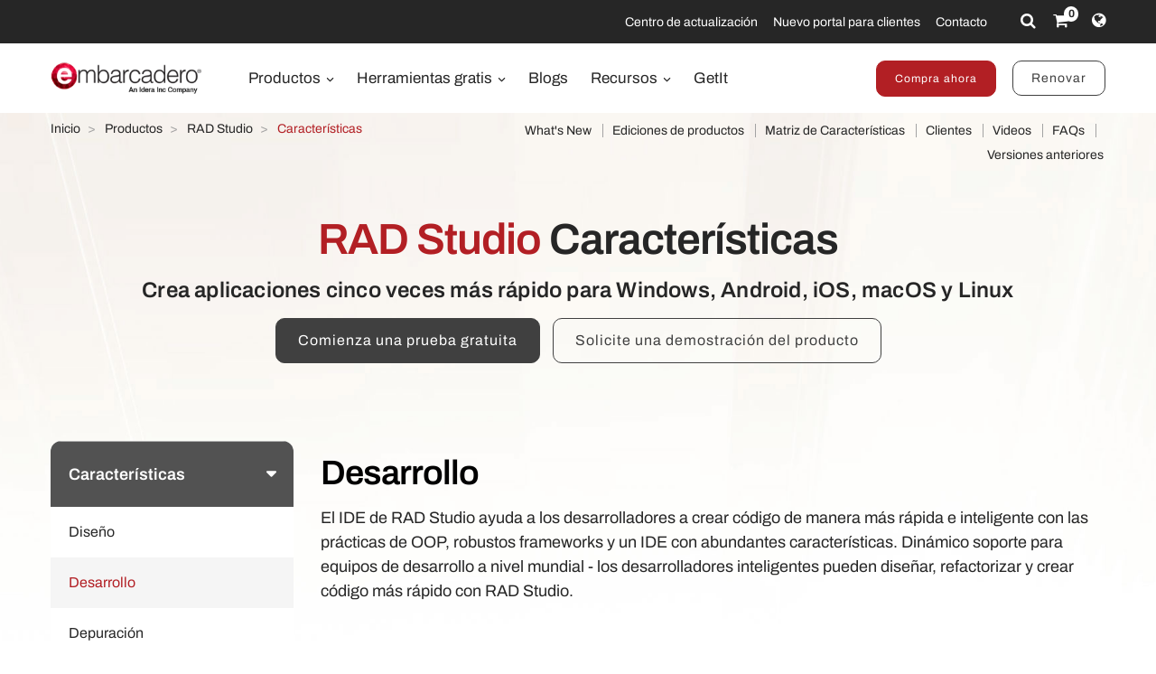

--- FILE ---
content_type: text/html; charset=utf-8
request_url: https://www.embarcadero.com/es/products/rad-studio/features/develop
body_size: 11492
content:
<!DOCTYPE html>
<html lang="es-es" dir="ltr"
      class='com_embarcadero view-featuregroup itemid-593 j31 content-2 os-mac brow-chrome c- mm-hover'>
<head>
<meta http-equiv="content-type" content="text/html; charset=utf-8" />
<meta name="keywords" content="application developer tools, application development tools, embarcadero, embarcadero technologies" />
<meta name="title" content="Características - Embarcadero" />
<meta property="og:title" content="Características - Embarcadero" />
<meta property="og:description" content="Advanced software tools for application developers. Cross-platform solutions for development and management." />
<meta property="og:url" content="https://www.embarcadero.com/es/products/rad-studio/features/develop" />
<meta property="og:type" content="article" />
<meta property="og:site_name" content="Embarcadero" />
<meta name="description" content="Advanced software tools for application developers. Cross-platform solutions for development and management." />
<link rel="preconnect" href="https://d2ohlsp9gwqc7h.cloudfront.net"  crossorigin />
<title>Características - Embarcadero</title>
<link href="https://d2ohlsp9gwqc7h.cloudfront.net/templates/t3_bs3_blank/favicon.ico" rel="shortcut icon" type="image/vnd.microsoft.icon" />
<link href="https://d2ohlsp9gwqc7h.cloudfront.net/templates/t3_bs3_blank/local/css/themes/embarcadero/bootstrap.css" rel="stylesheet" type="text/css" />
<link href="https://d2ohlsp9gwqc7h.cloudfront.net/media/system/css/system.css" rel="stylesheet" type="text/css" />
<link href="https://d2ohlsp9gwqc7h.cloudfront.net/templates/system/css/system.css" rel="stylesheet" type="text/css" />
<link href="https://d2ohlsp9gwqc7h.cloudfront.net/templates/t3_bs3_blank/local/css/themes/embarcadero/template.css" rel="stylesheet" type="text/css" />
<link href="https://d2ohlsp9gwqc7h.cloudfront.net/templates/t3_bs3_blank/local/css/themes/embarcadero/megamenu.css" rel="stylesheet" type="text/css" />
<link href="https://d2ohlsp9gwqc7h.cloudfront.net/templates/t3_bs3_blank/fonts/font-awesome/css/font-awesome.min.css" rel="stylesheet" type="text/css" />
<link href="https://d2ohlsp9gwqc7h.cloudfront.net/templates/t3_bs3_blank/local/css/themes/embarcadero/layouts/slick.css" rel="stylesheet" type="text/css" />
<link href="https://d2ohlsp9gwqc7h.cloudfront.net/templates/t3_bs3_blank/local/css/themes/embarcadero/layouts/slick-theme.css" rel="stylesheet" type="text/css" />
<link href="https://d2ohlsp9gwqc7h.cloudfront.net/templates/t3_bs3_blank/fonts/archivo/css/archivo.css" rel="stylesheet" type="text/css" />
<link href="https://d2ohlsp9gwqc7h.cloudfront.net/templates/t3_bs3_blank/fonts/anonymous-pro/css/anonymous-pro.css" rel="stylesheet" type="text/css" />
<link href="https://d2ohlsp9gwqc7h.cloudfront.net/templates/t3_bs3_blank/local/css/maginicif-popup.css" rel="stylesheet" type="text/css" />
<link href="https://d2ohlsp9gwqc7h.cloudfront.net/templates/t3_bs3_blank/local/css/themes/embarcadero/layouts/embarcadero/embarcadero.css" rel="stylesheet" type="text/css" />
<link href="https://d2ohlsp9gwqc7h.cloudfront.net/templates/t3_bs3_blank/local/css/themes/embarcadero/layouts/embarcadero/featuregroup.css" rel="stylesheet" type="text/css" />
<script src="https://d2ohlsp9gwqc7h.cloudfront.net/media/jui/js/jquery.min.js?c8dc68ef9da3e97d4f8193b3ba0acc5f" type="text/javascript"></script>
<script src="https://d2ohlsp9gwqc7h.cloudfront.net/media/jui/js/jquery-noconflict.js?c8dc68ef9da3e97d4f8193b3ba0acc5f" type="text/javascript"></script>
<script src="https://d2ohlsp9gwqc7h.cloudfront.net/media/jui/js/jquery-migrate.min.js?c8dc68ef9da3e97d4f8193b3ba0acc5f" type="text/javascript"></script>
<script src="https://d2ohlsp9gwqc7h.cloudfront.net/templates/t3_bs3_blank/js/stickymenu.js" type="text/javascript"></script>
<script src="https://d2ohlsp9gwqc7h.cloudfront.net/plugins/system/t3/base-bs3/bootstrap/js/bootstrap.js" type="text/javascript"></script>
<script src="https://d2ohlsp9gwqc7h.cloudfront.net/plugins/system/t3/base-bs3/js/jquery.tap.min.js" type="text/javascript"></script>
<script src="https://d2ohlsp9gwqc7h.cloudfront.net/plugins/system/t3/base-bs3/js/script.js" type="text/javascript"></script>
<script src="https://d2ohlsp9gwqc7h.cloudfront.net/plugins/system/t3/base-bs3/js/menu.js" type="text/javascript"></script>
<script src="https://d2ohlsp9gwqc7h.cloudfront.net/templates/t3_bs3_blank/js/slick.min.js" type="text/javascript"></script>
<script src="https://d2ohlsp9gwqc7h.cloudfront.net/templates/t3_bs3_blank/js/jquery.visible.js" type="text/javascript"></script>
<script src="https://d2ohlsp9gwqc7h.cloudfront.net/templates/t3_bs3_blank/js/header-scripts.js" type="text/javascript"></script>
<script src="https://d2ohlsp9gwqc7h.cloudfront.net/templates/t3_bs3_blank/js/jquery.magnific-popup.min.js" type="text/javascript"></script>
<script src="https://d2ohlsp9gwqc7h.cloudfront.net/plugins/system/t3/base-bs3/js/nav-collapse.js" type="text/javascript"></script>
<script type="text/javascript">jQuery(document).ready(function($){$(".js-stools-btn-clear").click(function(){jQuery('#adminForm input[name="limitstart"]').val(0);});});jQuery(function($){initTooltips();$("body").on("subform-row-add",initTooltips);function initTooltips(event,container){container=container||document;$(container).find(".hasTooltip").tooltip({"html":true,"container":"body"});}});jQuery(window).ready(function(){jQuery("#newsticker_453").slick({enableSlider:1,autoplay:true,autoplaySpeed:5000,speed:350,arrows:false,cssEase:"ease-out"});});</script>
<link rel="alternate" hreflang="de" href="https://www.embarcadero.com/de/products/rad-studio/features/develop" />
<link rel="alternate" hreflang="en" href="https://www.embarcadero.com/products/rad-studio/features/develop" />
<link rel="alternate" hreflang="x-default" href="https://www.embarcadero.com/products/rad-studio/features/develop" />
<link rel="alternate" hreflang="es" href="https://www.embarcadero.com/es/products/rad-studio/features/develop" />
<link rel="alternate" hreflang="fr" href="https://www.embarcadero.com/fr/products/rad-studio/features/develop" />
<link rel="alternate" hreflang="ja" href="https://www.embarcadero.com/jp/products/rad-studio/features/develop" />
<link rel="alternate" hreflang="pt" href="https://www.embarcadero.com/br/products/rad-studio/features/develop" />
<link rel="alternate" hreflang="ru" href="https://www.embarcadero.com/ru/products/rad-studio/features/develop" />
<link rel="alternate" hreflang="zh" href="https://www.embarcadero.com/cn/products/rad-studio/features/develop" />
<!-- META FOR IOS & HANDHELD -->
<meta name="viewport" content="width=device-width, initial-scale=1.0, maximum-scale=2.0"/>
<style type="text/css">@-webkit-viewport{width:device-width}@-moz-viewport{width:device-width}@-ms-viewport{width:device-width}@-o-viewport{width:device-width}@viewport{width:device-width}</style>
<script type="text/javascript">if(navigator.userAgent.match(/IEMobile\/10\.0/)){var msViewportStyle=document.createElement("style");msViewportStyle.appendChild(document.createTextNode("@-ms-viewport{width:auto!important}"));document.getElementsByTagName("head")[0].appendChild(msViewportStyle);}</script>
<meta name="HandheldFriendly" content="true"/>
<meta name="apple-mobile-web-app-capable" content="YES"/>
<!-- //META FOR IOS & HANDHELD -->
<!-- Favicon -->
<link rel="apple-touch-icon" sizes="180x180" href="https://d2ohlsp9gwqc7h.cloudfront.net/apple-touch-icon.png">
<link rel="icon" type="image/png" sizes="32x32" href="https://d2ohlsp9gwqc7h.cloudfront.net/favicon-32x32.png">
<link rel="icon" type="image/png" sizes="16x16" href="https://d2ohlsp9gwqc7h.cloudfront.net/favicon-16x16.png">
<link rel="manifest" href="/site.webmanifest">
<link rel="mask-icon" href="https://d2ohlsp9gwqc7h.cloudfront.net/safari-pinned-tab.svg" color="#5bbad5">
<meta name="msapplication-TileColor" content="#da532c">
<meta name="theme-color" content="#ffffff">
<!-- Le HTML5 shim and media query for IE8 support -->
<!--[if lt IE 9]>
<script src="//cdnjs.cloudflare.com/ajax/libs/html5shiv/3.7.3/html5shiv.min.js"></script>
<script type="text/javascript" src="/plugins/system/t3/base-bs3/js/respond.min.js"></script>
<![endif]-->
<!-- You can add Google Analytics here or use T3 Injection feature -->
<!-- Google Tag Manager -->
<script>(function(w,d,s,l,i){w[l]=w[l]||[];w[l].push({'gtm.start':new Date().getTime(),event:'gtm.js'});var f=d.getElementsByTagName(s)[0],j=d.createElement(s),dl=l!='dataLayer'?'&l='+l:'';j.async=true;j.src='https://www.googletagmanager.com/gtm.js?id='+i+dl;f.parentNode.insertBefore(j,f);})(window,document,'script','dataLayer','GTM-N7VMSS');</script>
<!-- End Google Tag Manager -->
</head>
<body id="emb-body">
<!-- Google Tag Manager (noscript) -->
<noscript><iframe src="https://www.googletagmanager.com/ns.html?id=GTM-N7VMSS"
height="0" width="0" style="display:none;visibility:hidden"></iframe></noscript>
<!-- End Google Tag Manager (noscript) -->
<div class="embarcadero-container">
<div class="body-wrapper   has-sub-nav-bar">
<!-- HEADER -->
<header id="t3-header" class="t3-header">
<div class="top-bar">
<div class="container-fluid">
<div class="row">
<div class="col-md-5 top-bar-left">
<div id="newsticker_453" class="news-ticker my-lazyload default-style" style="padding: 0;">
<div class="slide slick-slide">
<p data-translate-id="25589">Save Up to 15% on RAD Studio with Appercept &amp; Up to 35% on InterBase <a href="/es/radoffer">Compra ahora</a></p> </div>
<div class="slide slick-slide">
<p data-translate-id="25507">InterBase 15 Now Available! <a href="/es/products/interbase/whats-new-in-interbase-15">Explora lo nuevo</a></p> </div>
<div class="slide slick-slide">
<p data-translate-id="25173">RAD Studio 13 Florence Now Available! <a href="/es/products/rad-studio/whats-new-in-13-florence?src=homepage_ticker_rad13">Explora lo nuevo</a></p> </div>
<div class="slide slick-slide">
<p data-translate-id="24473">Ready to take your apps to the next level? Upgrade to Enterprise today. <a href="/es/company/contact-sales?prod=Migration/Upgrade&amp;src=homepage_ticker_upg"><span style='font-size: 87%'>Comunícate con ventas</span></a></p> </div>
<div class="slide slick-slide">
<p data-translated="21011">Descubre la Nuevísima <a href="https://getitnow.embarcadero.com/">Página de Getit</a></p> </div>
<div class="slide slick-slide">
<p data-translated="19526">Renovar ahora su licencia de Update Subscription <a href="/es/update-subscription">Lee mas</a></p> </div>
</div>
</div>
<div class="col-md-7 top-bar-right">
<ul class="nav nav-pills nav-stacked menu nav navbar-nav">
<li class="item-924"><a href="https://my.embarcadero.com/#downloadsPage" class="icon-download hidden-md">My Downloads </a></li><li class="item-788"><a href="/es/rad-in-action/migration-upgrade-center" class="">Centro de actualización </a></li><li class="item-882"><a href="https://my.embarcadero.com" class=" link-color" target="_blank" rel="noopener noreferrer">Nuevo portal para clientes </a></li><li class="item-847"><a href="/es/company/contact-us" class="">Contacto </a></li></ul>
<div class="top-bar-icons">
<div class="search-dropdown dropdown">
<a class="dropdown-toggle" href="javascript:void(0);" title="Search" aria-label="Search" data-toggle="dropdown" aria-haspopup="true" aria-expanded="false"><i class="fa fa-search"></i></a>
<ul class="dropdown-menu">
<li>
<form action="/es/search" method="get" class="form-inline" id="searchForm">
<div class="input-append">
<input type="text" name="searchword" class="search-input" placeholder="Search">
<button type="submit" class="btn btn-white" title="Search Now" aria-label="Search Now"><i class="fa fa-search"></i></button>
</div>
</form>
</li>
</ul>
</div>
<div class="shopping-cart">
<a href="https://store.embarcadero.com/542/?scope=checkout&amp;continueurl=http%3A%2F%2Fwww.embarcadero.com%2Fapp-development-tools-store" title="Checkout / Cart" aria-label="Checkout / Cart">
<i class="fa fa-shopping-cart"></i>
<span class="item-number">0</span></a>
</div>
<div class="language-dropdown dropdown">
<a href="javascript:void(0);" title="Select Langauge" aria-label="Select Language" class="dropdown-toggle" data-toggle="dropdown" aria-haspopup="true" aria-expanded="false"><i class="fa fa-globe dropdown-toggle"></i></a>
<ul class="dropdown-menu"> <li class="active">
<a href="https://www.embarcadero.com/es/products/rad-studio/features/develop">Español</a>
</li> <li >
<a href="https://www.embarcadero.com/fr/products/rad-studio/features/develop">Français</a>
</li> <li >
<a href="https://www.embarcadero.com/de/products/rad-studio/features/develop">Deutsch</a>
</li> <li >
<a href="https://www.embarcadero.com/br/products/rad-studio/features/develop">Português</a>
</li> <li >
<a href="https://www.embarcadero.com/ru/products/rad-studio/features/develop">Русский</a>
</li> <li >
<a href="https://www.embarcadero.com/cn/products/rad-studio/features/develop">中文</a>
</li> <li >
<a href="https://www.embarcadero.com/jp/products/rad-studio/features/develop">日本語</a>
</li> <li >
<a href="https://www.embarcadero.com/products/rad-studio/features/develop">English</a>
</li> </ul>
</div>
</div>
</div>
</div>
</div>
</div>
<div class="menu-bar">
<div class="container">
<div class=" no-reveal">
<div class="row xs-flexrow-center">
<div class="col-md-2 col-sm-2 col-xs-6">
<div class="logo">
<div class="logo-image">
<a href="/es/" title="Embarcadero">
<img class="logo-img" src="https://d2ohlsp9gwqc7h.cloudfront.net/images/logos/EMBT_Primary_Logo_Black_2025_Idera.webp" alt="Embarcadero" />
</a>
</div>
</div>
</div>
<div class="col-md-3 col-sm-6 col-xs-4 main-nav-right text-right hidden-sm hidden-md hidden-lg">
<div class="buy-now-link">
<a class="btn btn-red btn-sm" href="/es/app-development-tools-store/rad-studio"><span style='font-size: 87%'>Compra ahora</span></a>
<a class="btn btn-secondary btn-sm hidden-sm hidden-xs" href="/es/update-subscription">Renovar</a>
</div>
</div>
<div class="col-xs-2 hidden-sm hidden-md hidden-lg">
<button type="button" class="navbar-toggle" data-toggle="collapse" data-target=".t3-navbar-collapse" title="Main Menu" aria-label="Main Menu">
<i class="fa fa-bars"></i>
</button>
</div>
<div class="col-md-6 col-sm-8 col-xs-12 text-center hidden-xs">
<div class="t3-navbar navbar">
<div  class="t3-megamenu"  data-responsive="true">
<ul itemscope itemtype="http://www.schema.org/SiteNavigationElement" class="nav navbar-nav level0">
<li itemprop='name' class="dropdown mega mega-align-center" data-id="493" data-level="1" data-alignsub="center">
<a itemprop='url' class=" dropdown-toggle"  href="/es/products"   data-target="#" data-toggle="dropdown">Productos <em class="caret"></em></a>
<div class="nav-child dropdown-menu mega-dropdown-menu links-with-descp"  style="width: 800px"  data-class="links-with-descp" data-width="800"><div class="mega-dropdown-inner">
<div class="row">
<div class="col-xs-6 mega-col-nav" data-width="6"><div class="mega-inner">
<ul itemscope itemtype="http://www.schema.org/SiteNavigationElement" class="mega-nav level1">
<li itemprop='name' class="mega mega-group" data-id="793" data-level="2" data-group="1">
<span class=" dropdown-header mega-group-title separator"   data-target="#"> Herramientas para desarrollar</span>
<div class="nav-child mega-group-ct"  ><div class="mega-dropdown-inner">
<div class="row">
<div class="col-xs-12 mega-col-nav" data-width="12"><div class="mega-inner">
<ul itemscope itemtype="http://www.schema.org/SiteNavigationElement" class="mega-nav level2">
<li itemprop='name'  data-id="262" data-level="3" data-caption="RAD Studio® es el IDE más avanzado para crear aplicaciones nativas multiplataforma de alto rendimiento en Delphi® y C++ moderno con potentes herramientas de diseño visual y cadenas de herramientas integradas">
<a itemprop='url' class=""  href="/es/products/rad-studio"   data-target="#">RAD Studio <span class="mega-caption">RAD Studio® es el IDE más avanzado para crear aplicaciones nativas multiplataforma de alto rendimiento en Delphi® y C++ moderno con potentes herramientas de diseño visual y cadenas de herramientas integradas</span></a>
</li>
<li itemprop='name'  data-id="297" data-level="3" data-caption="Delphi® es el IDE integrado más avanzado del mundo para el desarrollo rápido de aplicaciones nativas multiplataforma de alto rendimiento mediante potentes herramientas de diseño visual y características que los desarrolladores adoran">
<a itemprop='url' class=""  href="/es/products/delphi"   data-target="#">Delphi <span class="mega-caption">Delphi® es el IDE integrado más avanzado del mundo para el desarrollo rápido de aplicaciones nativas multiplataforma de alto rendimiento mediante potentes herramientas de diseño visual y características que los desarrolladores adoran</span></a>
</li>
<li itemprop='name'  data-id="342" data-level="3" data-caption="C++Builder® es un IDE integrado avanzado para el C++ moderno, con características robustas que permiten desarrollar aplicaciones nativas de alto rendimiento para Windows.">
<a itemprop='url' class=""  href="/es/products/cbuilder"   data-target="#">C++Builder <span class="mega-caption">C++Builder® es un IDE integrado avanzado para el C++ moderno, con características robustas que permiten desarrollar aplicaciones nativas de alto rendimiento para Windows.</span></a>
</li>
</ul>
</div></div>
</div>
</div></div>
</li>
</ul>
</div></div>
<div class="col-xs-6 mega-col-nav" data-width="6"><div class="mega-inner">
<ul itemscope itemtype="http://www.schema.org/SiteNavigationElement" class="mega-nav level1">
<li itemprop='name' class="mega mega-group" data-id="794" data-level="2" data-group="1">
<span class=" dropdown-header mega-group-title separator"   data-target="#"> Base de datos embebida SQL</span>
<div class="nav-child mega-group-ct"  ><div class="mega-dropdown-inner">
<div class="row">
<div class="col-xs-12 mega-col-nav" data-width="12"><div class="mega-inner">
<ul itemscope itemtype="http://www.schema.org/SiteNavigationElement" class="mega-nav level2">
<li itemprop='name'  data-id="384" data-level="3" data-caption="Base de datos SQL embebida, ultraveloz y escalable con seguridad de datos &lt;br/&gt;de calidad comercial, recuperación ante desastres y sincronización de cambios">
<a itemprop='url' class=""  href="/es/products/interbase"   data-target="#">InterBase <span class="mega-caption">Base de datos SQL embebida, ultraveloz y escalable con seguridad de datos <br/>de calidad comercial, recuperación ante desastres y sincronización de cambios</span></a>
</li>
</ul>
</div></div>
</div>
</div></div>
</li>
<li itemprop='name' class="mega mega-group" data-id="795" data-level="2" data-group="1">
<span class=" dropdown-header mega-group-title separator"   data-target="#"> RESTful MEAP Platform</span>
<div class="nav-child mega-group-ct"  ><div class="mega-dropdown-inner">
<div class="row">
<div class="col-xs-12 mega-col-nav" data-width="12"><div class="mega-inner">
<ul itemscope itemtype="http://www.schema.org/SiteNavigationElement" class="mega-nav level2">
<li itemprop='name'  data-id="602" data-level="3" data-caption="El servidor de aplicaciones RAD llave en mano que ofrece una sólida plataforma de back-end lista para usar, en donde puedes desarrollar e implementar tus servicios de aplicaciones Delphi y C++Builder">
<a itemprop='url' class=""  href="/es/products/rad-server"   data-target="#">RAD Server <span class="mega-caption">El servidor de aplicaciones RAD llave en mano que ofrece una sólida plataforma de back-end lista para usar, en donde puedes desarrollar e implementar tus servicios de aplicaciones Delphi y C++Builder</span></a>
</li>
</ul>
</div></div>
</div>
</div></div>
</li>
</ul>
</div></div>
</div>
</div></div>
</li>
<li itemprop='name' class="dropdown mega mega-align-center" data-id="562" data-level="1" data-alignsub="center">
<a itemprop='url' class=" dropdown-toggle"  href="/es/free-tools"   data-target="#" data-toggle="dropdown">Herramientas gratis <em class="caret"></em></a>
<div class="nav-child dropdown-menu mega-dropdown-menu"  style="width: 700px"  data-width="700"><div class="mega-dropdown-inner">
<div class="row">
<div class="col-xs-8 mega-col-nav" data-width="8"><div class="mega-inner">
<ul itemscope itemtype="http://www.schema.org/SiteNavigationElement" class="mega-nav level1">
<li itemprop='name' class="mega mega-group" data-id="829" data-level="2" data-group="1">
<span class=" dropdown-header mega-group-title separator"   data-target="#"> Free</span>
<div class="nav-child mega-group-ct"  ><div class="mega-dropdown-inner">
<div class="row">
<div class="col-xs-6 mega-col-nav" data-width="6"><div class="mega-inner">
<ul itemscope itemtype="http://www.schema.org/SiteNavigationElement" class="mega-nav level2">
<li itemprop='name'  data-id="797" data-level="3">
<a itemprop='url' class=""  href="/es/products/delphi/starter"   data-target="#">Delphi 12 CE </a>
</li>
<li itemprop='name'  data-id="796" data-level="3">
<a itemprop='url' class=""  href="/es/products/cbuilder/starter"   data-target="#">C++Builder 12 CE </a>
</li>
<li itemprop='name'  data-id="844" data-level="3">
<a itemprop='url' class=""  href="/es/free-tools/ccompiler"   data-target="#">C++ Compiler </a>
</li>
<li itemprop='name'  data-id="893" data-level="3">
<a itemprop='url' class=""  href="/es/free-tools/dev-cpp"   data-target="#">Dev-C++ </a>
</li>
<li itemprop='name'  data-id="936" data-level="3">
<a itemprop='url' class=""  href="/es/free-tools/cpp-check/free-download"   data-target="#">CPP Check </a>
</li>
<li itemprop='name'  data-id="798" data-level="3">
<a itemprop='url' class=""  href="/es/free-tools/rest-debugger"   data-target="#">Depurador REST </a>
</li>
<li itemprop='name'  data-id="800" data-level="3">
<a itemprop='url' class=""  href="/es/free-tools/firemonkey-stencils"   data-target="#">FMX Stencils </a>
</li>
</ul>
</div></div>
<div class="col-xs-6 mega-col-nav" data-width="6"><div class="mega-inner">
<ul itemscope itemtype="http://www.schema.org/SiteNavigationElement" class="mega-nav level2">
<li itemprop='name'  data-id="970" data-level="3">
<a itemprop='url' class=""  href="/es/products/interbase/lite/free-download"   data-target="#">InterBase ToGo Lite </a>
</li>
<li itemprop='name'  data-id="799" data-level="3">
<a itemprop='url' class=""  href="/es/products/interbase/developer/free-download"   data-target="#">InterBase Developer </a>
</li>
<li itemprop='name'  data-id="935" data-level="3">
<a itemprop='url' class=""  href="/es/free-tools/pyscripter/free-download"   data-target="#">PyScripter </a>
</li>
<li itemprop='name'  data-id="971" data-level="3">
<a itemprop='url' class=""  href="/es/new-tools/python"   data-target="#">Python Tools </a>
</li>
<li itemprop='name'  data-id="937" data-level="3">
<a itemprop='url' class=""  href="/es/new-tools/python/delphi-4-python"   data-target="#">Delphi4Python Libraries </a>
</li>
<li itemprop='name'  data-id="963" data-level="3">
<a itemprop='url' class=""  href="/es/free-tools/ado-net-driver"   data-target="#">InterBase Driver for ADO.Net </a>
</li>
<li itemprop='name'  data-id="972" data-level="3">
<a itemprop='url' class=""  href="/es/new-tools/python#ib-python-driver"   data-target="#">InterBase Driver for Python </a>
</li>
</ul>
</div></div>
</div>
</div></div>
</li>
</ul>
</div></div>
<div class="col-xs-4 mega-col-nav" data-width="4"><div class="mega-inner">
<ul itemscope itemtype="http://www.schema.org/SiteNavigationElement" class="mega-nav level1">
<li itemprop='name' class="mega mega-group" data-id="956" data-level="2" data-group="1">
<span class=" dropdown-header mega-group-title separator"   data-target="#"> Free to Try</span>
<div class="nav-child mega-group-ct"  ><div class="mega-dropdown-inner">
<div class="row">
<div class="col-xs-12 mega-col-nav" data-width="12"><div class="mega-inner">
<ul itemscope itemtype="http://www.schema.org/SiteNavigationElement" class="mega-nav level2">
<li itemprop='name'  data-id="957" data-level="3">
<a itemprop='url' class=""  href="/es/products/delphi/start-for-free"   data-target="#">Delphi </a>
</li>
<li itemprop='name'  data-id="958" data-level="3">
<a itemprop='url' class=""  href="/es/products/cbuilder/start-for-free"   data-target="#">C++Builder </a>
</li>
<li itemprop='name'  data-id="959" data-level="3">
<a itemprop='url' class=""  href="/es/products/rad-studio/start-for-free"   data-target="#">RAD Studio </a>
</li>
<li itemprop='name'  data-id="995" data-level="3">
<a itemprop='url' class=""  href="/es/products/interbase/start-for-free"   data-target="#">InterBase </a>
</li>
<li itemprop='name'  data-id="996" data-level="3">
<a itemprop='url' class=""  href="/es/products/interbase/togo/start-for-free"   data-target="#">InterBase ToGo </a>
</li>
<li itemprop='name'  data-id="965" data-level="3">
<a itemprop='url' class=""  href="/es/free-tools/visual-assist"   data-target="#">Visual Assist </a>
</li>
<li itemprop='name'  data-id="961" data-level="3">
<a itemprop='url' class=""  href="https://www.ultraedit.com/downloads/ultraedit-download/"   data-target="#">UltraEdit </a>
</li>
</ul>
</div></div>
</div>
</div></div>
</li>
</ul>
</div></div>
</div>
</div></div>
</li>
<li itemprop='name'  data-id="802" data-level="1">
<a itemprop='url' class=""  href="https://blogs.embarcadero.com" target="_blank"   data-target="#">Blogs </a>
</li>
<li itemprop='name' class="dropdown mega mega-align-center" data-id="804" data-level="1" data-alignsub="center">
<a itemprop='url' class=" dropdown-toggle"  href="/es/resources"   data-target="#" data-toggle="dropdown">Recursos <em class="caret"></em></a>
<div class="nav-child dropdown-menu mega-dropdown-menu"  style="width: 900px"  data-width="900"><div class="mega-dropdown-inner">
<div class="row">
<div class="col-xs-3 mega-col-nav" data-width="3"><div class="mega-inner">
<ul itemscope itemtype="http://www.schema.org/SiteNavigationElement" class="mega-nav level1">
<li itemprop='name' class="mega mega-group" data-id="908" data-level="2" data-group="1">
<span class=" dropdown-header mega-group-title separator"   data-target="#"> Learn</span>
<div class="nav-child mega-group-ct"  ><div class="mega-dropdown-inner">
<div class="row">
<div class="col-xs-12 mega-col-nav" data-width="12"><div class="mega-inner">
<ul itemscope itemtype="http://www.schema.org/SiteNavigationElement" class="mega-nav level2">
<li itemprop='name'  data-id="811" data-level="3">
<a itemprop='url' class=""  href="/es/events"   data-target="#">Eventos </a>
</li>
<li itemprop='name'  data-id="909" data-level="3">
<a itemprop='url' class=""  href="/es/resources/videos"   data-target="#">Videos </a>
</li>
<li itemprop='name'  data-id="814" data-level="3">
<a itemprop='url' class=""  href="/es/development-tools-for-education"   data-target="#">Academic Program </a>
</li>
<li itemprop='name'  data-id="819" data-level="3">
<a itemprop='url' class=""  href="https://www.embarcaderoacademy.com/" target="_blank"   data-target="#">Embarcadero Academy </a>
</li>
</ul>
</div></div>
</div>
</div></div>
</li>
</ul>
</div></div>
<div class="col-xs-3 mega-col-nav" data-width="3"><div class="mega-inner">
<ul itemscope itemtype="http://www.schema.org/SiteNavigationElement" class="mega-nav level1">
<li itemprop='name' class="mega mega-group" data-id="810" data-level="2" data-group="1">
<span class=" dropdown-header mega-group-title separator"   data-target="#"> Help &amp; Solutions</span>
<div class="nav-child mega-group-ct"  ><div class="mega-dropdown-inner">
<div class="row">
<div class="col-xs-12 mega-col-nav" data-width="12"><div class="mega-inner">
<ul itemscope itemtype="http://www.schema.org/SiteNavigationElement" class="mega-nav level2">
<li itemprop='name'  data-id="806" data-level="3">
<a itemprop='url' class=""  href="/es/rad-in-action/migration-upgrade-center"   data-target="#">Centro de actualización y migración </a>
</li>
<li itemprop='name'  data-id="818" data-level="3">
<a itemprop='url' class=""  href="https://lp.embarcadero.com/HTMX-WebStencils?utm_source=website_menu" target="_blank"   data-target="#">Web App Development </a>
</li>
<li itemprop='name'  data-id="967" data-level="3">
<a itemprop='url' class=""  href="/es/products/rad-server"   data-target="#">Multi-tier Development </a>
</li>
<li itemprop='name'  data-id="808" data-level="3">
<a itemprop='url' class=""  href="/es/resources/white-papers"   data-target="#">Libros blancos </a>
</li>
<li itemprop='name'  data-id="911" data-level="3">
<a itemprop='url' class=""  href="https://blogs.embarcadero.com/"   data-target="#">Blogs </a>
</li>
</ul>
</div></div>
</div>
</div></div>
</li>
</ul>
</div></div>
<div class="col-xs-3 mega-col-nav" data-width="3"><div class="mega-inner">
<ul itemscope itemtype="http://www.schema.org/SiteNavigationElement" class="mega-nav level1">
<li itemprop='name' class="mega mega-group" data-id="815" data-level="2" data-group="1">
<span class=" dropdown-header mega-group-title separator"   data-target="#"> Asociados</span>
<div class="nav-child mega-group-ct"  ><div class="mega-dropdown-inner">
<div class="row">
<div class="col-xs-12 mega-col-nav" data-width="12"><div class="mega-inner">
<ul itemscope itemtype="http://www.schema.org/SiteNavigationElement" class="mega-nav level2">
<li itemprop='name'  data-id="816" data-level="3">
<a itemprop='url' class=""  href="/es/resources/partner-programs"   data-target="#">Partner Programs </a>
</li>
<li itemprop='name'  data-id="817" data-level="3">
<a itemprop='url' class=""  href="/es/embarcadero-mvp-program"   data-target="#">MVP Program </a>
</li>
<li itemprop='name'  data-id="812" data-level="3">
<a itemprop='url' class=""  href="/es/resources/case-studies"   data-target="#">Success Stories </a>
</li>
<li itemprop='name'  data-id="968" data-level="3">
<a itemprop='url' class=""  href="https://blogs.embarcadero.com/category/showcase/"   data-target="#">Application Showcase </a>
</li>
</ul>
</div></div>
</div>
</div></div>
</li>
</ul>
</div></div>
<div class="col-xs-3 mega-col-nav" data-width="3"><div class="mega-inner">
<ul itemscope itemtype="http://www.schema.org/SiteNavigationElement" class="mega-nav level1">
<li itemprop='name' class="mega mega-group" data-id="805" data-level="2" data-group="1">
<span class=" dropdown-header mega-group-title separator"   data-target="#"> Support</span>
<div class="nav-child mega-group-ct"  ><div class="mega-dropdown-inner">
<div class="row">
<div class="col-xs-12 mega-col-nav" data-width="12"><div class="mega-inner">
<ul itemscope itemtype="http://www.schema.org/SiteNavigationElement" class="mega-nav level2">
<li itemprop='name'  data-id="1139" data-level="3">
<a itemprop='url' class=""  href="/es/RADAICompanion"   data-target="#">RAD AI Companion </a>
</li>
<li itemprop='name'  data-id="807" data-level="3">
<a itemprop='url' class=""  href="http://docwiki.embarcadero.com/" target="_blank"   data-target="#">Documentación de producto </a>
</li>
<li itemprop='name'  data-id="809" data-level="3">
<a itemprop='url' class=""  href="/es/support"   data-target="#">Soporte </a>
</li>
<li itemprop='name'  data-id="913" data-level="3">
<a itemprop='url' class=""  href="/es/products/rad-studio/previous-versions"   data-target="#">Versiones anteriores </a>
</li>
<li itemprop='name'  data-id="914" data-level="3">
<a itemprop='url' class=""  href="/es/products/rad-studio/faq"   data-target="#">Preguntas frecuentes </a>
</li>
</ul>
</div></div>
</div>
</div></div>
</li>
</ul>
</div></div>
</div>
</div></div>
</li>
<li itemprop='name'  data-id="906" data-level="1">
<a itemprop='url' class=""  href="https://getitnow.embarcadero.com/" target="_blank"   data-target="#">GetIt </a>
</li>
</ul>
</div>
</div>
</div>
<div class="col-md-4 col-sm-2 col-xs-12 main-nav-right lg-text-right md-text-right sm-text-center xs-text-center hidden-xs">
<div class="buy-now-link">
<a class="btn btn-red btn-sm" href="/es/app-development-tools-store/rad-studio"><span style='font-size: 87%'>Compra ahora</span></a>
<a class="btn btn-secondary btn-sm hidden-sm hidden-xs" href="/es/update-subscription">Renovar</a>
</div>
</div>
</div>
<div class="t3-navbar-collapse navbar-collapse collapse"></div>
</div>
</div>
</div>
<div class="sub-nav-bar">
<div class="container">
<div class="row">
<div class="col-md-5 hidden-sm hidden-xs">
<div class="breadcrumbs">
<div aria-label="Breadcrumbs" role="navigation">
<ul itemscope itemtype="https://schema.org/BreadcrumbList" class="breadcrumb">
<li class="active">
<span class="divider icon-location"></span>
</li>
<li itemprop="itemListElement" itemscope itemtype="https://schema.org/ListItem">
<a itemprop="item" href="/es" class="pathway"><span itemprop="name">Inicio</span></a>
<span class="divider">
							&gt;						</span>
<meta itemprop="position" content="1">
</li>
<li itemprop="itemListElement" itemscope itemtype="https://schema.org/ListItem">
<a itemprop="item" href="/es/products" class="pathway"><span itemprop="name">Productos</span></a>
<span class="divider">
							&gt;						</span>
<meta itemprop="position" content="2">
</li>
<li itemprop="itemListElement" itemscope itemtype="https://schema.org/ListItem">
<a itemprop="item" href="/es/products/rad-studio" class="pathway"><span itemprop="name">RAD Studio</span></a>
<span class="divider">
							&gt;						</span>
<meta itemprop="position" content="3">
</li>
<li itemprop="itemListElement" itemscope itemtype="https://schema.org/ListItem" class="active">
<span itemprop="name">
						Características					</span>
<meta itemprop="position" content="4">
</li>
</ul>
</div>
</div>
</div>
<div class="col-md-7 text-md-right">
<div class="sub-nav">
<ul class="nav nav-pills nav-stacked menu">
<li class="item-1140"><a href="/es/products/rad-studio/whats-new-in-13-florence" class="">What's New</a></li><li class="item-394"><a href="/es/products/rad-studio/product-editions" class="">Ediciones de productos</a></li><li class="item-976"><a href="/es/products/rad-studio/features/feature-matrix" class="">Matriz de Características </a></li><li class="item-265"><a href="/es/products/rad-studio/case-studies" class="">Clientes</a></li><li class="item-356"><a href="/es/products/rad-studio/videos" class="">Videos</a></li><li class="item-405"><a href="/es/products/rad-studio/faq" class="">FAQs</a></li><li class="item-455 parent"><a href="/es/products/rad-studio/previous-versions" class="">Versiones anteriores</a></li></ul>
</div>
</div>
</div>
</div>
</div>
<!-- HEADER BANNER -->
<div id="emb-banner" class="emb-banner products-bg-new "  data-current-menu-id="593" data-overriden-menu-id="262">
<div class="container">
<div class="emb-banner-inner">
<div class="row md-flexrow-center">
<div class="col-md-12">
<div class="header-banner text-center clearfix">
<div class="custom">
<div class="row md-flexrow-center">
<div class="col-md-12 text-center">
<h1><span class="red-text">RAD Studio</span> Características</h1>
<h5>Crea aplicaciones cinco veces más rápido para Windows, Android, iOS, macOS y Linux</h5>
<div>
<a class="btn btn-primary" title="" href="/es/products/rad-studio/start-for-free">Comienza una prueba gratuita</a> <a class="btn btn-secondary" href="/es/products/rad-studio/demo-request">﻿﻿Solicite una demostración del producto</a> </div>
<div class="clearfix"></div>
</div>
</div>
</div>
</div>
</div>
</div>
<div class="row">
<div class="col-md-10 col-md-offset-1">
</div>
</div>
</div>
</div>
</div>
<!-- //HEADER BANNER -->
</header>
<!-- //HEADER -->
<div id="mainbody" class="container t3-mainbody ">
<!-- MAIN CONTENT -->
<div id="t3-content" class="t3-content ">
<div id="system-message-container">
</div>
<div id="contentMenuContainer" class="clearfix">
<div class="row">
<div class="col-sm-3">
<div id="menuHolder" class="featuregroup_filters hidden-xs">
<div id="menu_filter" class="featuregroup_filter filter_product clearfix">
<div class="p-group" id="featuregroups-accordion" role="tablist" aria-multiselectable="true">
<div class="panel-holder panel panel-default active">
<div class="p-heading" role="tab" id="heading-type-alias-795571" >
<h4 class="p-title">
<a role="button" class="" data-toggle="collapse" data-parent="#featuregroups-accordion" href="#type-alias-795571" aria-expanded="true" aria-controls="type-alias-795571">Características</a>
</h4>
</div>
<div id="type-alias-795571" class="panel-collapse collapse in" role="tabpanel" aria-labelledby="heading-type-alias-795571">
<div class="p-body">
<ul>
<li data-id="1"  >
<a href="/es/products/rad-studio/features/design"><span>Diseño</span></a>
</li>
<li data-id="2" class="active" >
<a href="/es/products/rad-studio/features/develop"><span>Desarrollo</span></a>
</li>
<li data-id="3"  >
<a href="/es/products/rad-studio/features/debug"><span>Depuración</span></a>
</li>
<li data-id="4"  >
<a href="/es/products/rad-studio/features/code-quality"><span>Calidad del código</span></a>
</li>
<li data-id="5"  >
<a href="/es/products/rad-studio/features/collaborate"><span>Colaboración</span></a>
</li>
<li data-id="6"  >
<a href="/es/products/rad-studio/features/extend"><span>Extensión</span></a>
</li>
<li data-id="7"  >
<a href="/es/products/rad-studio/features/deploy"><span>Implementación</span></a>
</li>
</ul>
</div>
</div>
</div>
<div class="panel-holder panel panel-default ">
<div class="p-heading" role="tab" id="heading-type-alias-424230" >
<h4 class="p-title">
<a role="button" class="collapsed" data-toggle="collapse" data-parent="#featuregroups-accordion" href="#type-alias-424230" aria-expanded="false" aria-controls="type-alias-424230">Soluciones</a>
</h4>
</div>
<div id="type-alias-424230" class="panel-collapse collapse " role="tabpanel" aria-labelledby="heading-type-alias-424230">
<div class="p-body">
<ul>
<li data-id="8"  >
<a href="/es/products/rad-studio/features/fast-development-single-code-base"><span>Rápido desarrollo, un único código fuente</span></a>
</li>
<li data-id="9"  >
<a href="/es/products/rad-studio/features/database"><span>Base de datos</span></a>
</li>
<li data-id="10"  >
<a href="/es/products/rad-studio/features/middle-tier"><span>Nivel intermedio</span></a>
</li>
<li data-id="11"  >
<a href="/es/products/rad-studio/features/windows"><span>Windows</span></a>
</li>
<li data-id="12"  >
<a href="/es/products/rad-studio/features/mac-os"><span>macOS</span></a>
</li>
<li data-id="13"  >
<a href="/es/products/rad-studio/features/mobile"><span>Móvil</span></a>
</li>
<li data-id="14"  >
<a href="/es/products/rad-studio/features/internet-of-things-iot"><span>Internet of Things (IoT)</span></a>
</li>
<li data-id="15"  >
<a href="/es/products/rad-studio/features/cloud"><span>Nube</span></a>
</li>
<li data-id="16"  >
<a href="/es/products/rad-studio/features/extensions"><span>Extensiones</span></a>
</li>
</ul>
</div>
</div>
</div>
<div class="panel-holder panel panel-default ">
<div class="p-heading" role="tab" id="heading-type-alias-890343" >
<h4 class="p-title">
<a role="button" class="collapsed" data-toggle="collapse" data-parent="#featuregroups-accordion" href="#type-alias-890343" aria-expanded="false" aria-controls="type-alias-890343">Tecnología</a>
</h4>
</div>
<div id="type-alias-890343" class="panel-collapse collapse " role="tabpanel" aria-labelledby="heading-type-alias-890343">
<div class="p-body">
<ul>
<li data-id="52"  >
<a href="/es/products/rad-studio/features/cpp"><span>C++</span></a>
</li>
<li data-id="53"  >
<a href="/es/products/rad-studio/features/delphi"><span>Delphi</span></a>
</li>
<li data-id="54"  >
<a href="/es/products/rad-studio/features/html5"><span>HTML5</span></a>
</li>
<li data-id="55"  >
<a href="/es/products/rad-studio/features/integrate-other-languages"><span>Integración con otros lenguajes</span></a>
</li>
</ul>
</div>
</div>
</div>
<div class="panel-holder panel panel-default feature-matrix ">
<div class="p-heading" role="tab" id="heading-type-alias-890343" >
<h4 class="p-title">
<a role="button" href="/es/products/rad-studio/features/feature-matrix" >Matriz de Características</a>
<a role="button" href="https://d2ohlsp9gwqc7h.cloudfront.net/docs/rad-studio-feature-matrix.pdf"><i class="fa fa-download"></i></a>
</h4>
</div>
</div>
</div>
</div>
</div>
<!-- sticky menu -->
<div id="stickymenu" class="visible-xs">
<div id="sticky-nav">
<a href="#" class="active" data-type="type-alias-795571">Características</a>
<a href="#"  data-type="type-alias-424230">Soluciones</a>
<a href="#"  data-type="type-alias-890343">Tecnología</a>
</div>
<div id="menu-groups">
<div class="filter-type-alias-795571">
<ul>
<li data-id="1" ><a href="/es/products/rad-studio/features/design"><img alt="Diseño" src="https://d2ohlsp9gwqc7h.cloudfront.net/images/products/features/groups/icons/FU-Design.webp"/><span>Diseño</span></a></li>
<li data-id="2" ><a href="/es/products/rad-studio/features/develop"><img alt="Desarrollo" src="https://d2ohlsp9gwqc7h.cloudfront.net/images/products/features/groups/icons/FU-Develop.webp"/><span>Desarrollo</span></a></li>
<li data-id="3" ><a href="/es/products/rad-studio/features/debug"><img alt="Depuración" src="https://d2ohlsp9gwqc7h.cloudfront.net/images/products/features/groups/icons/FU-Debug.webp"/><span>Depuración</span></a></li>
<li data-id="4" ><a href="/es/products/rad-studio/features/code-quality"><img alt="Calidad del código" src="https://d2ohlsp9gwqc7h.cloudfront.net/images/products/features/groups/icons/FU-Code-quality.webp"/><span>Calidad del código</span></a></li>
<li data-id="5" ><a href="/es/products/rad-studio/features/collaborate"><img alt="Colaboración" src="https://d2ohlsp9gwqc7h.cloudfront.net/images/products/features/groups/icons/FU-Collaborate.webp"/><span>Colaboración</span></a></li>
<li data-id="6" ><a href="/es/products/rad-studio/features/extend"><img alt="Extensión" src="https://d2ohlsp9gwqc7h.cloudfront.net/images/products/features/groups/icons/FU-Extend.webp"/><span>Extensión</span></a></li>
<li data-id="7" ><a href="/es/products/rad-studio/features/deploy"><img alt="Implementación" src="https://d2ohlsp9gwqc7h.cloudfront.net/images/products/features/groups/icons/FU-Deploy.webp"/><span>Implementación</span></a></li>
</ul>
</div>
<div class="filter-type-alias-424230">
<ul>
<li data-id="8" ><a href="/es/products/rad-studio/features/fast-development-single-code-base"><img alt="Rápido desarrollo, un único código fuente" src="https://d2ohlsp9gwqc7h.cloudfront.net/images/products/features/groups/icons/SL-fast-development.webp"/><span>Rápido desarrollo, un único código fuente</span></a></li>
<li data-id="9" ><a href="/es/products/rad-studio/features/database"><img alt="Base de datos" src="https://d2ohlsp9gwqc7h.cloudfront.net/images/products/features/groups/icons/SL-database.webp"/><span>Base de datos</span></a></li>
<li data-id="10" ><a href="/es/products/rad-studio/features/middle-tier"><img alt="Nivel intermedio" src="https://d2ohlsp9gwqc7h.cloudfront.net/images/products/features/groups/icons/SL-middle-tier.webp"/><span>Nivel intermedio</span></a></li>
<li data-id="11" ><a href="/es/products/rad-studio/features/windows"><img alt="Windows" src="https://d2ohlsp9gwqc7h.cloudfront.net/images/products/features/groups/icons/SL-windows.webp"/><span>Windows</span></a></li>
<li data-id="12" ><a href="/es/products/rad-studio/features/mac-os"><img alt="macOS" src="https://d2ohlsp9gwqc7h.cloudfront.net/images/products/features/groups/icons/SL-mac-os.webp"/><span>macOS</span></a></li>
<li data-id="13" ><a href="/es/products/rad-studio/features/mobile"><img alt="Móvil" src="https://d2ohlsp9gwqc7h.cloudfront.net/images/products/features/groups/icons/SL-mobile.webp"/><span>Móvil</span></a></li>
<li data-id="14" ><a href="/es/products/rad-studio/features/internet-of-things-iot"><img alt="Internet of Things (IoT)" src="https://d2ohlsp9gwqc7h.cloudfront.net/images/products/features/groups/icons/SL-internet-of-things.webp"/><span>Internet of Things (IoT)</span></a></li>
<li data-id="15" ><a href="/es/products/rad-studio/features/cloud"><img alt="Nube" src="https://d2ohlsp9gwqc7h.cloudfront.net/images/products/features/groups/icons/SL-cloud.webp"/><span>Nube</span></a></li>
<li data-id="16" ><a href="/es/products/rad-studio/features/extensions"><img alt="Extensiones" src="https://d2ohlsp9gwqc7h.cloudfront.net/images/products/features/groups/icons/SL-extentions.webp"/><span>Extensiones</span></a></li>
</ul>
</div>
<div class="filter-type-alias-890343">
<ul>
<li data-id="52" ><a href="/es/products/rad-studio/features/cpp"><img alt="C++" src="https://d2ohlsp9gwqc7h.cloudfront.net/images/products/features/groups/icons/TC-cplus.webp"/><span>C++</span></a></li>
<li data-id="53" ><a href="/es/products/rad-studio/features/delphi"><img alt="Delphi" src="https://d2ohlsp9gwqc7h.cloudfront.net/images/products/features/groups/icons/TC-delphi.webp"/><span>Delphi</span></a></li>
<li data-id="54" ><a href="/es/products/rad-studio/features/html5"><img alt="HTML5" src="https://d2ohlsp9gwqc7h.cloudfront.net/images/products/features/groups/icons/TC-html5.webp"/><span>HTML5</span></a></li>
<li data-id="55" ><a href="/es/products/rad-studio/features/integrate-other-languages"><img alt="Integración con otros lenguajes" src="https://d2ohlsp9gwqc7h.cloudfront.net/images/products/features/groups/icons/TC-integration.webp"/><span>Integración con otros lenguajes</span></a></li>
</ul>
</div>
</div>
</div>
</div>
<div class="col-sm-9">
<div id="contentHolder" class="features_div">
<div id="itemsContainer">
<h2 id="trackElement">Desarrollo</h2>
<p>El IDE de RAD Studio ayuda a los desarrolladores a crear código de manera más rápida e inteligente con las prácticas de OOP, robustos frameworks y un IDE con abundantes características.  Dinámico soporte para equipos de desarrollo a nivel mundial - los desarrolladores inteligentes pueden diseñar, refactorizar y crear código más rápido con RAD Studio.</p>
<div class="spacer20"></div>
<div class="feature grey-box">
<div class="row sm-flexrow-center only-xs-col-pad-20 ">
<div class="col-md-6"><h4>Compiladores de alto rendimiento</h4><p data-translated="5194">¡Compiladores altamente optimizados para todas las plataformas que garantizan el rendimiento y no te dejarán esperando cada vez que compiles! Una combinación híbrida de compiladores propios en Windows y profunda integración de LLVM en móviles ofrece velocidades de compilación multiplataforma líderes de la industria, a partir de los mejores compiladores de cada plataforma.</p>
<p data-translated="5196">Se puede compilar y vincular un millón de líneas de código <a href="https://www.youtube.com/watch?v=Yq2mNUzcpE0" target="_blank">en cinco segundos</a>.</p></div><div class="col-md-6 text-center"><img alt="Compiladores de alto rendimiento" src="https://d2ohlsp9gwqc7h.cloudfront.net/images/products/features/develop/maxspeed.gif"/></div> </div>
</div>
<div class="feature grey-box">
<div class="row sm-flexrow-center only-xs-col-pad-20 ">
<div class="col-md-6 text-center"><img alt="IDE moderno centrado en el desarrollador" src="https://d2ohlsp9gwqc7h.cloudfront.net/images/products/features/develop/modern-developer-centric-ide.webp"/></div><div class="col-md-6"><h4>IDE moderno centrado en el desarrollador</h4><p data-translate-id="5132">RAD Studio IDE continues to pave the way for innovative Integrated Development Environments (IDEs), with the most advanced visual development toolset, an extensive array of unique features, shortcuts, and capabilities to significantly improve development productivity.</p>
<p data-translate-id="5133">Split the panels in the IDE according to a wide range of preferences. Customize extensively and use multiple screens to enhance productivity further.</p></div> </div>
</div>
<div class="feature grey-box">
<div class="row sm-flexrow-center only-xs-col-pad-20 ">
<div class="col-md-6"><h4>Lenguajes modernos centrados en OOP</h4><p data-translated="4995">RAD Studio cuenta con diversas clases e interfaces cuyo objetivo es facilitar el diseño polimórfico. Por eso, RAD Studio ofrece a los desarrolladores dos lenguajes de elección (Delphi y C++ optimizado). Esto proporciona las principales características de lenguaje, como Generics (Delphi), programación asíncrona, información de tipo en tiempo de ejecución (RTTI) muy potente o como dicen los desarrolladores C#, "reflection". Esto es así con C++ como con auxiliares (Class Helpers), conteo automático de referencias (ARC) y mucho más.</p></div><div class="col-md-6 text-center"><img alt="Lenguajes modernos centrados en OOP" src="https://d2ohlsp9gwqc7h.cloudfront.net/images/products/features/develop/modern-oop-centric-languages.webp"/></div> </div>
</div>
<div class="feature grey-box">
<div class="row sm-flexrow-center only-xs-col-pad-20 ">
<div class="col-md-6 text-center"><img alt="¡Desarrolla con un IDE más inteligente!" src="https://d2ohlsp9gwqc7h.cloudfront.net/images/products/features/develop/develop-with-a-smarter-ide.webp"/></div><div class="col-md-6"><h4>¡Desarrolla con un IDE más inteligente!</h4><p data-translated="4996">¡Escribir y editar código nunca fue tan rápido! Code Insight™ ofrece completamiento automático de código de acuerdo al código y bibliotecas que usas, con documentación en línea que te brinda consejos y sugerencias a medida que escribes. Funciones de copiar y pegar y macro optimizadas para agilizar las tareas repetitivas. Los marcadores y las zonas contraíbles automáticas (o personalizadas) agilizan la navegación por el código al trabajar en grandes bloques de código.</p></div> </div>
</div>
<div class="feature grey-box">
<div class="row sm-flexrow-center only-xs-col-pad-20 ">
<div class="col-md-6"><h4>Mantén la agilidad de tu diseño</h4><p data-translated="4998">Aumenta tu productividad en el diseñador VCL, que te permite modificar rápidamente el nombre, la leyenda, la alineación, el diseño y el color de un control, copia el nombre del componente, diseña rápidamente un formulario con una plantilla, conecta imágenes y listas de imágenes y vincula el control a una fuente o campo de datos.</p></div><div class="col-md-6 text-center"><img alt="Mantén la agilidad de tu diseño" src="https://d2ohlsp9gwqc7h.cloudfront.net/images/products/features/develop/keep-your-design-agile.webp"/></div> </div>
</div>
<div class="feature grey-box">
<div class="row sm-flexrow-center only-xs-col-pad-20 ">
<div class="col-md-6 text-center"><img alt="Ágil refactorización/Control de cambios" src="https://d2ohlsp9gwqc7h.cloudfront.net/images/products/features/develop/agile-refactoring-managing-change.webp"/></div><div class="col-md-6"><h4>Ágil refactorización/Control de cambios</h4><p data-translated="5193">La refactorización te brinda velocidad y dinamismo, ya que alivia el estrés de esos cambios diarios que surgen con las transformaciones. Cambio de nombre de identificadores, declaración de nuevas variables y campos, cambio de nombre de clases o campos en tu código fuente, extracción del código para usar un nuevo método y sincronización de declaraciones e interfaces son solo algunos de los <a href="http://docwiki.embarcadero.com/RADStudio/en/Refactoring_Code" target="_blank">muchos asistentes de refactorización</a> integrados al IDE de RAD Studio.</p></div> </div>
</div>
<div class="feature grey-box">
<div class="row sm-flexrow-center only-xs-col-pad-20 ">
<div class="col-md-6"><h4>Codifica más rápido con Live Templates</h4><p data-translated="5000">Live Templates son plantillas reutilizables de declaración de código para que el desarrollador pueda codificar rápidamente estructuras repetitivas. Usa las plantillas integradas o agrega las tuyas, Live Templates son una herramienta invaluable para desarrollar rápidamente.</p></div><div class="col-md-6 text-center"><img alt="Codifica más rápido con Live Templates" src="https://d2ohlsp9gwqc7h.cloudfront.net/images/products/features/develop/write-code-faster-with-live-templates.webp"/></div> </div>
</div>
</div>
</div>
</div>
</div>
</div>
</div>
<!-- //MAIN CONTENT -->
</div>
<!-- FOOTER -->
<!--<div class="loader"></div>-->
<div id="above-footer">
<div class="container">
<div class="custom signup-module"  >
<div class="signup-box white-text text-center">
<h5>Confiado por más de tres millones de desarrolladores en todo el mundo</h5>
<h2>Únase a nuestra comunidad global de desarrolladores</h2>
<p data-translated="23368">Suscríbete a nuestra lista de email y recibe los últimos análisis de casos, <br/>novedades de eventos, noticias de productos y mucho más.</p>
<form action="/es/resources/newsletter/signup" method="post">
<input id="initEmailField" type="text" placeholder="Escribe tu dirección de email aquí" name="jform[email]" class="inputbox" size="30">
<button type="submit" class="btn btn-primary" style="margin: 0;">Suscríbete</button>
</form>
</div>
</div>
</div>
</div>
<footer id="t3-footer" class="wrap t3-footer">
<div class="container">
<div class="row">
<div class="col-md-3 hidden-sm hidden-xs">
<div class="footer-logo">
<div class="logo">
<div class="logo-image">
<a href="/es/" title="Embarcadero">
<img class="logo-img" src="https://d2ohlsp9gwqc7h.cloudfront.net/images/logos/EMBT_Primary_Logo_Black_2025_Idera.webp" alt="Embarcadero" />
</a>
</div>
</div>
</div>
</div>
<div class="col-md-9">
<div class="footer-menus">
<div class="row">
<div class="col-md-5ths col-sm-4 col-xs-6">
<div class="custom"  >
<h3 class="collapsed" data-toggle="collapse" data-target="#footer-1-collapse" aria-expanded="false" aria-controls="footer-1-collapse">Productos</h3>
<ul id="footer-1-collapse" class="nav menu collapse" data-parent=".footer-menus">
<li><a href="/es/products/rad-studio">RAD Studio<sup>™</sup></a></li>
<li><a href="/es/products/delphi">Delphi<sup>®</sup></a></li>
<li><a href="/es/products/cbuilder">C++Builder<sup>®</sup></a></li>
<li><a href="/es/products/interbase">InterBase<sup>®</sup></a></li>
<li><a href="/es/products/rad-server">RAD Server<sup>™</sup></a></li>
</ul></div>
</div>
<div class="col-md-5ths col-sm-4 col-xs-6">
<div class="custom"  >
<h3 class="collapsed" data-toggle="collapse" data-target="#footer-2-collapse" aria-expanded="false" aria-controls="footer-2-collapse">Herramientas gratis</h3>
<ul id="footer-2-collapse" class="nav menu collapse" data-parent=".footer-menus">
<li><a href="/es/products/delphi/starter">Delphi CE</a></li>
<li><a href="/es/products/cbuilder/starter">C++Builder CE</a></li>
<li><a href="/es/free-tools/ccompiler">C++ Compiler</a></li>
<li><a href="/es/free-tools/dev-cpp">Dev-C++</a></li>
<li><a href="/es/free-tools/cpp-check/free-download">CPP Check</a></li>
<li><a href="/es/free-tools/rest-debugger">Depurador REST</a></li>
<li><a href="/es/products/interbase/lite/free-download">InterBase ToGo Lite</a></li>
<li><a href="/es/products/interbase/developer/free-download">InterBase Developer</a></li>
<li><a href="/es/free-tools/firemonkey-stencils">FMX Stencils</a></li>
<li><a href="/es/free-tools/pyscripter/free-download">PyScripter</a></li>
<li><a href="/es/new-tools/python/delphi-4-python">Python Libraries</a></li>
</ul></div>
</div>
<div class="col-md-5ths col-sm-4 col-xs-6">
<div class="custom"  >
<h3 class="collapsed" data-toggle="collapse" data-target="#footer-3-collapse" aria-expanded="false" aria-controls="footer-3-collapse">Recursos</h3>
<ul id="footer-3-collapse" class="nav menu collapse" data-parent=".footer-menus">
<li><a href="/es/events">Eventos y seminarios web</a></li>
<li><a href="/es/resources/videos">Videos</a></li>
<li><a href="/es/resources/white-papers">Libros blancos</a></li>
<li><a href="/es/resources/case-studies">Historias exitosas</a></li>
<li><a href="/es/services/partners">Asociados</a></li>
<li><a href="/es/embarcadero-mvp-program">Programa MVP</a></li>
<li><a href="/es/resources/development-jobs">Development Jobs</a></li>
<li><a href="/es/solutions">Soluciones</a></li>
<li><a href="/es/development-tools-for-education">Para educadores</a></li>
<li><a href="/es/resources/embarcadero-certification-center">certificación</a></li>
<li><a href="https://www.sencha.com" target="_blank">Desarrollo de aplicaciones web</a></li>
</ul></div>
</div>
<div class="col-md-5ths col-sm-4 col-xs-6">
<div class="custom"  >
<h3 class="collapsed" data-toggle="collapse" data-target="#footer-4-1-collapse" aria-expanded="false" aria-controls="footer-4-1-collapse">Community</h3>
<ul id="footer-4-1-collapse" class="nav menu collapse" data-parent=".footer-menus">
<li><a href="https://blogs.embarcadero.com/" target="_blank">Blogs</a></li>
<li><a href="https://www.delphifeeds.com/" target="_blank">Delphi Feeds</a></li>
<li><a href="https://learndelphi.org/" target="_blank">Learn Delphi</a></li>
<li><a href="https://learncplusplus.org/" target="_blank">Learn C++</a></li>
<!--<li><a href="https://pythongui.org/" target="_blank">Python GUI</a></li>-->
</ul></div>
<div class="custom"  >
<h3 class="collapsed" data-toggle="collapse" data-target="#footer-4-2-collapse" aria-expanded="false" aria-controls="footer-4-2-collapse">La empresa</h3>
<ul id="footer-4-2-collapse" class="nav menu collapse" data-parent=".footer-menus">
<li><a href="/es/company/about-us">Quiénes somos</a></li>
<li><a href="/es/company/contact-us">Contacto</a></li>
<li><a href="/es/company/contact-sales"><span style='font-size: 87%'>Comunícate con ventas</span></a></li>
<li><a href="https://www.ideracorp.com/Legal/Embarcadero" target="_blank">Legal</a></li>
<li><a href="https://www.ideracorp.com/Legal/Embarcadero#tabs-2" target="_blank">política de privacidad</a></li>
<li><a href="/es/news/logo">Logo</a></li>
</ul></div>
</div>
<div class="col-md-5ths col-sm-4 col-xs-12">
<div class="custom signup-form get-in-touch"  >
<style>html[lang="de-de"] .only-de{display:block !important}html[lang="de-de"] .hidden-de{display:none}</style>
<h3 class="collapsed" data-toggle="collapse" data-target="#footer-5-collapse" aria-expanded="false" aria-controls="footer-5-collapse">Ponerse en contacto</h3>
<div id="footer-5-collapse" class="collapse" data-parent=".footer-menus">
<p data-translate-id="21092">US: 1 (512) 226-8080</p>
<p data-translate-id="21093">DE: +49 (0)6103-3866-100</p>
<p style="text-transform: none;">
<a href="/cdn-cgi/l/email-protection#badddfc8d7dbd4c394d3d4dcd5fadfd7d8dbc8d9dbdedfc8d594d9d5d7" class="only-de hidden"><span class="__cf_email__" data-cfemail="badddfc8d7dbd4c394d3d4dcd5fadfd7d8dbc8d9dbdedfc8d594d9d5d7">[email&#160;protected]</span></a>
<a href="/cdn-cgi/l/email-protection#254c4b434a65404847445746444140574a0b464a48" class="hidden-de"><span class="__cf_email__" data-cfemail="553c3b333a15303837342736343130273a7b363a38">[email&#160;protected]</span></a>
</p>
</div>
</div>
</div>
</div>
</div>
</div>
</div>
<div class="row text-center">
<div class="col-sm-4 col-sm-push-8 get-in-touch-icons sm-text-right">
<a href="https://www.facebook.com/embarcaderotech" target="_blank" rel="noreferer, ,noopener" title="Embarcadero on Facebook" aria-label="Embarcadero on Facebook"><span class="fa fa-facebook"></span></a>&nbsp;&nbsp;&nbsp;
				<a href="https://www.youtube.com/EmbarcaderoTechNet" target="_blank" rel="noreferer, ,noopener" title="Embarcadero on YouTube" aria-label="Embarcadero on YouTube"><span class="fa fa-youtube"></span></a>&nbsp;&nbsp;&nbsp;
				<a href="https://twitter.com/EmbarcaderoTech" target="_blank" rel="noreferer, ,noopener" title="Embarcadero on Twitter" aria-label="Embarcadero on Twitter"><img class="svg" src="https://d2ohlsp9gwqc7h.cloudfront.net/templates/t3_bs3_blank/images/x-logo-black.webp" /></a>&nbsp;&nbsp;&nbsp;
				<a href="https://www.linkedin.com/company/7548" target="_blank" rel="noreferer, ,noopener" title="Embarcadero on LinkedIn" aria-label="Embarcadero on LinkedIn"><span class="fa fa-linkedin"></span></a>&nbsp;&nbsp;&nbsp;
				<a href="https://www.instagram.com/embarcaderotech/" target="_blank" rel="noreferer, ,noopener" title="Embarcadero on Instagram" aria-label="Embarcadero on Instagram"><span class="fa fa-instagram"></span></a>
</div>
<div class="col-sm-8 col-sm-pull-4 sm-text-left">
<div class="footer-copyright">
<p>© 2025 Embarcadero Inc. - Todos los derechos reservados</p>
</div>
</div>
</div>
</div>
</footer>
<!-- //FOOTER -->
<!--<a href="javascript:;" class="scroll-up" title="Next Section" ><span class="fa fa-angle-down"></span></a>-->
</div>
</div>
<script data-cfasync="false" src="/cdn-cgi/scripts/5c5dd728/cloudflare-static/email-decode.min.js"></script></body>
</html>

--- FILE ---
content_type: text/css
request_url: https://d2ohlsp9gwqc7h.cloudfront.net/templates/t3_bs3_blank/local/css/themes/embarcadero/template.css
body_size: 31135
content:
@media (max-width: 767px) {
  .always-show .mega > .mega-dropdown-menu,
  .always-show .dropdown-menu {
    display: block !important;
    position: static;
  }
  .open .dropdown-menu {
    display: block;
  }
}
.t3-logo,
.t3-logo-small {
  display: block;
  text-decoration: none;
  text-align: left;
  background-repeat: no-repeat;
  background-position: center;
}
.t3-logo {
  width: 182px;
  height: 50px;
}
.t3-logo-small {
  width: 60px;
  height: 30px;
}
.t3-logo,
.t3-logo-color {
  background-image: url("//static.joomlart.com/images/jat3v3-documents/logo-complete/t3logo-big-color.png");
}
.t3-logo-small,
.t3-logo-small.t3-logo-color {
  background-image: url("//static.joomlart.com/images/jat3v3-documents/logo-complete/t3logo-small-color.png");
}
.t3-logo-dark {
  background-image: url("//static.joomlart.com/images/jat3v3-documents/logo-complete/t3logo-big-dark.png");
}
.t3-logo-small.t3-logo-dark {
  background-image: url("//static.joomlart.com/images/jat3v3-documents/logo-complete/t3logo-small-dark.png");
}
.t3-logo-light {
  background-image: url("//static.joomlart.com/images/jat3v3-documents/logo-complete/t3logo-big-light.png");
}
.t3-logo-small.t3-logo-light {
  background-image: url("//static.joomlart.com/images/jat3v3-documents/logo-complete/t3logo-small-light.png");
}
@media (max-width: 767px) {
  .logo-control .logo-img-sm {
    display: block;
  }
  .logo-control .logo-img {
    display: none;
  }
}
@media (min-width: 768px) {
  .logo-control .logo-img-sm {
    display: none;
  }
  .logo-control .logo-img {
    display: block;
  }
}
#community-wrap .collapse {
  position: relative;
  height: 0;
  overflow: hidden;
  display: block;
}
.body-data-holder:before {
  display: none;
  content: "grid-float-breakpoint:768px screen-xs:480px screen-sm:768px screen-md:992px screen-lg:1536px";
}

input,
button,
select,
textarea {
  font-family: inherit;
  font-size: inherit;
  line-height: inherit;
}
a {
  color: #262626;
  text-decoration: underline;
}
a:hover,
a:focus {
  color: #b21f24;
}
a:hover .color-gradient,
a:focus .color-gradient {
  color: inherit;
  background: none;
  -webkit-text-fill-color: inherit;
}
a:focus {
  outline: 5px auto -webkit-focus-ring-color;
  outline-offset: -2px;
}
a:focus-visible {
  outline: 2px dotted #e11d48;
  outline-offset: 2px;
}
a.no-underline {
  text-decoration: none;
}
.dropdown-menu > li > a {
  color: #262626;
  text-decoration: underline;
  outline: none !important;
}
.dropdown-menu > li > a:hover {
  color: #b21f24;
}
.dropdown-menu > li > a:hover > h1,
.dropdown-menu > li > a:hover > h2,
.dropdown-menu > li > a:hover > h3,
.dropdown-menu > li > a:hover > h4,
.dropdown-menu > li > a:hover > h5,
.dropdown-menu > li > a:hover > h6,
.dropdown-menu > li > a:hover p {
  color: #b21f24;
}
.dropdown-menu > li > a:focus,
.dropdown-menu > li > a:active {
  color: #b21f24;
}
img {
  vertical-align: middle;
}
th,
td {
  line-height: 1.5;
  text-align: left;
  vertical-align: top;
}
th {
  font-weight: bold;
}
td,
tr td {
  border-top: 1px solid #dddddd;
}
.cat-list-row0:hover,
.cat-list-row1:hover {
  background: #f5f5f5;
}
.cat-list-row1,
tr.cat-list-row1 td {
  background: #f9f9f9;
}
table.contentpane,
table.tablelist,
table.category,
table.admintable,
table.blog {
  width: 100%;
}
table.contentpaneopen {
  border: 0;
}
.star {
  color: #b21f24;
}
.red {
  color: #b21f24;
}
hr {
  margin-top: 27px;
  margin-bottom: 27px;
  border: 0;
  border-top: 1px solid #eeeeee;
}
.wrap {
  width: auto;
  clear: both;
}
.center,
.table td.center,
.table th.center {
  text-align: center;
}
.element-invisible {
  position: absolute;
  padding: 0;
  margin: 0;
  border: 0;
  height: 1px;
  width: 1px;
  overflow: hidden;
}

h1,
h2,
h3,
h4,
h5,
h6,
.h1,
.h2,
.h3,
.h4,
.h5,
.h6 {
  font-family: 'Archivo', sans-serif, 'Arial';
  font-weight: 500;
  line-height: 1.5;
  color: inherit;
}
h1 small,
h2 small,
h3 small,
h4 small,
h5 small,
h6 small,
.h1 small,
.h2 small,
.h3 small,
.h4 small,
.h5 small,
.h6 small,
h1 .small,
h2 .small,
h3 .small,
h4 .small,
h5 .small,
h6 .small,
.h1 .small,
.h2 .small,
.h3 .small,
.h4 .small,
.h5 .small,
.h6 .small {
  font-weight: normal;
  line-height: 1;
  color: #999999;
}
h1,
.h1,
h2,
.h2,
h3,
.h3 {
  margin-top: 27px;
  margin-bottom: 13.5px;
}
h1 small,
.h1 small,
h2 small,
.h2 small,
h3 small,
.h3 small,
h1 .small,
.h1 .small,
h2 .small,
.h2 .small,
h3 .small,
.h3 .small {
  font-size: 65%;
}
h4,
.h4,
h5,
.h5,
h6,
.h6 {
  margin-top: 13.5px;
  margin-bottom: 13.5px;
}
h4 small,
.h4 small,
h5 small,
.h5 small,
h6 small,
.h6 small,
h4 .small,
.h4 .small,
h5 .small,
.h5 .small,
h6 .small,
.h6 .small {
  font-size: 75%;
}
h1,
.h1 {
  font-size: 46px;
}
h2,
.h2 {
  font-size: 38px;
}
h3,
.h3 {
  font-size: 31px;
}
h4,
.h4 {
  font-size: 23px;
}
h5,
.h5 {
  font-size: 18px;
}
h6,
.h6 {
  font-size: 16px;
}
p {
  margin: 0 0 18px;
}
.lead {
  margin-bottom: 27px;
  font-size: 20px;
  font-weight: 200;
  line-height: 1.4;
}
@media (min-width: 768px) {
  .lead {
    font-size: 27px;
  }
}
small,
.small {
  font-size: 85%;
}
cite {
  font-style: normal;
}
.text-left {
  text-align: left;
}
.text-right {
  text-align: right;
}
.text-center {
  text-align: center;
}
.text-justify {
  text-align: justify;
}
@media screen and (min-width: 768px) {
  .text-sm-left {
    text-align: left !important;
  }
  .text-sm-center {
    text-align: center !important;
  }
  .text-sm-right {
    text-align: right !important;
  }
}
@media screen and (min-width: 992px) {
  .text-md-left {
    text-align: left !important;
  }
  .text-md-center {
    text-align: center !important;
  }
  .text-md-right {
    text-align: right !important;
  }
}
@media screen and (min-width: 1536px) {
  .text-lg-left {
    text-align: left !important;
  }
  .text-lg-center {
    text-align: center !important;
  }
  .text-lg-right {
    text-align: right !important;
  }
}
.text-muted {
  color: #999999;
}
.text-primary {
  color: #428bca;
}
a.text-primary:hover,
a.text-primary:focus {
  color: #3071a9;
}
.text-success {
  color: #468847;
}
a.text-success:hover,
a.text-success:focus {
  color: #356635;
}
.text-info {
  color: #3a87ad;
}
a.text-info:hover,
a.text-info:focus {
  color: #2d6987;
}
.text-warning {
  color: #c09853;
}
a.text-warning:hover,
a.text-warning:focus {
  color: #a47e3c;
}
.text-danger {
  color: #b94a48;
}
a.text-danger:hover,
a.text-danger:focus {
  color: #953b39;
}
.bg-primary {
  color: #fff;
  background-color: #428bca;
}
a.bg-primary:hover,
a.bg-primary:focus {
  background-color: #3071a9;
}
.bg-success {
  background-color: #dff0d8;
}
a.bg-success:hover,
a.bg-success:focus {
  background-color: #c1e2b3;
}
.bg-info {
  background-color: #d9edf7;
}
a.bg-info:hover,
a.bg-info:focus {
  background-color: #afd9ee;
}
.bg-warning {
  background-color: #fcf8e3;
}
a.bg-warning:hover,
a.bg-warning:focus {
  background-color: #f7ecb5;
}
.bg-danger {
  background-color: #f2dede;
}
a.bg-danger:hover,
a.bg-danger:focus {
  background-color: #e4b9b9;
}
.highlight {
  background-color: #FFC;
  font-weight: bold;
  padding: 1px 4px;
}
.page-header {
  padding-bottom: 12.5px;
  margin: 54px 0 27px;
  border-bottom: 1px solid #eeeeee;
}
ul,
ol {
  margin-top: 0;
  margin-bottom: 13.5px;
}
ul ul,
ol ul,
ul ol,
ol ol {
  margin-bottom: 0;
}
.list-unstyled {
  padding-left: 0;
  list-style: none;
}
.list-inline {
  padding-left: 0;
  list-style: none;
  margin-left: -5px;
}
.list-inline > li {
  display: inline-block;
  padding-left: 5px;
  padding-right: 5px;
}
dl {
  margin-top: 0;
  margin-bottom: 27px;
}
dt,
dd {
  line-height: 1.5;
}
dt {
  font-weight: bold;
}
dd {
  margin-left: 0;
}
@media (min-width: 768px) {
  .dl-horizontal dt {
    float: left;
    width: 160px;
    clear: left;
    text-align: right;
    overflow: hidden;
    text-overflow: ellipsis;
    white-space: nowrap;
  }
  .dl-horizontal dd {
    margin-left: 180px;
  }
}
abbr[title],
abbr[data-original-title] {
  cursor: help;
  border-bottom: 1px dotted #999999;
}
.initialism {
  font-size: 90%;
  text-transform: uppercase;
}
blockquote {
  padding: 13.5px 27px;
  margin: 0 0 27px;
  font-size: 22.5px;
  border-left: 5px solid #eeeeee;
}
blockquote p:last-child,
blockquote ul:last-child,
blockquote ol:last-child {
  margin-bottom: 0;
}
blockquote footer,
blockquote small,
blockquote .small {
  display: block;
  font-size: 80%;
  line-height: 1.5;
  color: #999999;
}
blockquote footer:before,
blockquote small:before,
blockquote .small:before {
  content: '\2014 \00A0';
}
.blockquote-reverse,
blockquote.pull-right {
  padding-right: 15px;
  padding-left: 0;
  border-right: 5px solid #eeeeee;
  border-left: 0;
  text-align: right;
}
.blockquote-reverse footer:before,
blockquote.pull-right footer:before,
.blockquote-reverse small:before,
blockquote.pull-right small:before,
.blockquote-reverse .small:before,
blockquote.pull-right .small:before {
  content: '';
}
.blockquote-reverse footer:after,
blockquote.pull-right footer:after,
.blockquote-reverse small:after,
blockquote.pull-right small:after,
.blockquote-reverse .small:after,
blockquote.pull-right .small:after {
  content: '\00A0 \2014';
}
blockquote:before,
blockquote:after {
  content: "";
}
address {
  margin-bottom: 27px;
  font-style: normal;
  line-height: 1.5;
}
code,
kbd,
pre,
samp {
  font-family: Monaco, Menlo, Consolas, "Courier New", monospace;
}
.btn-actions {
  text-align: center;
}
.features-list {
  margin-top: 81px;
  
}
.features-list .page-header {
  border: 0;
  text-align: center;
}
.features-list .page-header h1 {
  font-size: 50px;
}
.features-list .feature-row {
  overflow: hidden;
  min-height: 200px;
  color: #696f72;
  border-top: 1px solid #e0e2e3;
  padding: 81px 0 0;
  text-align: center;
}
.features-list .feature-row:last-child {
  border-bottom: 1px solid #e0e2e3;
  margin-bottom: 81px;
}
.features-list .feature-row h3 {
  font-size: 36px;
}
.features-list .feature-row div:first-child {
  padding-left: 0;
}
.features-list .feature-row div:last-child {
  padding-right: 0;
}
.features-list .feature-row div:first-child.feature-img img {
  float: left;
}
.features-list .feature-row div:last-child.feature-img img {
  float: right;
}
.jumbotron h2 {
  font-size: 50px;
}
.jumbotron iframe {
  margin-top: 27px;
}

.form-control:focus {
  border-color: #66afe9;
  outline: 0;
  -webkit-box-shadow: inset 0 1px 1px rgba(0, 0, 0, .075), 0 0 8px rgba(102, 175, 233, 0.6);
  box-shadow: inset 0 1px 1px rgba(0, 0, 0, .075), 0 0 8px rgba(102, 175, 233, 0.6);
}
.form-control::-moz-placeholder {
  color: #737373;
  opacity: 1;
}
.form-control:-ms-input-placeholder {
  color: #737373;
}
.form-control::-webkit-input-placeholder {
  color: #737373;
}
textarea.form-control {
  height: auto;
}
.form-group {
  margin-bottom: 27px;
}
.radio label,
.checkbox label {
  display: inline;
}
.form-control-static {
  margin-bottom: 0;
}
.form-inline .input-append {
  margin-bottom: 0;
}
@media (min-width: 768px) {
  .form-inline .form-group {
    display: inline-block;
    margin-right: 5px;
  }
  .form-inline .form-group:last-child {
    margin-right: 0;
  }
  .form-inline .form-control {
    display: inline-block;
  }
  .form-inline .radio input[type="radio"],
  .form-inline .checkbox input[type="checkbox"] {
    float: none;
  }
}
.form-horizontal .control-label,
.form-horizontal .radio,
.form-horizontal .checkbox,
.form-horizontal .radio-inline,
.form-horizontal .checkbox-inline {
  margin-top: 0;
  margin-bottom: 0;
  padding-top: 7px;
}
.form-horizontal .form-control-static {
  padding-top: 7px;
}
.btn-inverse {
  color: #ffffff;
  background-color: #333333;
  border-color: #262626;
}
.btn-inverse:focus,
.btn-inverse.focus {
  color: #ffffff;
  background-color: #1a1a1a;
  border-color: #000000;
}
.btn-inverse:hover {
  color: #ffffff;
  background-color: #1a1a1a;
  border-color: #080808;
}
.btn-inverse:active,
.btn-inverse.active,
.open > .dropdown-toggle.btn-inverse {
  color: #ffffff;
  background-color: #1a1a1a;
  background-image: none;
  border-color: #080808;
}
.btn-inverse:active:hover,
.btn-inverse.active:hover,
.open > .dropdown-toggle.btn-inverse:hover,
.btn-inverse:active:focus,
.btn-inverse.active:focus,
.open > .dropdown-toggle.btn-inverse:focus,
.btn-inverse:active.focus,
.btn-inverse.active.focus,
.open > .dropdown-toggle.btn-inverse.focus {
  color: #ffffff;
  background-color: #080808;
  border-color: #000000;
}
.btn-inverse.disabled:hover,
.btn-inverse[disabled]:hover,
fieldset[disabled] .btn-inverse:hover,
.btn-inverse.disabled:focus,
.btn-inverse[disabled]:focus,
fieldset[disabled] .btn-inverse:focus,
.btn-inverse.disabled.focus,
.btn-inverse[disabled].focus,
fieldset[disabled] .btn-inverse.focus {
  background-color: #333333;
  border-color: #262626;
}
.btn-inverse .badge {
  color: #333333;
  background-color: #ffffff;
}
.btn {
  padding: 16px 20px;
  font-size: 18px;
  line-height: 20px;
}
.btn-block + .btn-block {
  margin-top: 5px;
}
select,
textarea,
input[type="text"],
input[type="password"],
input[type="datetime"],
input[type="datetime-local"],
input[type="date"],
input[type="month"],
input[type="time"],
input[type="week"],
input[type="number"],
input[type="email"],
input[type="url"],
input[type="search"],
input[type="tel"],
input[type="color"],
.inputbox {
  height: auto;
  padding: 16px 20px;
  line-height: 1em;
  vertical-align: middle;
}
select::-moz-placeholder,
textarea::-moz-placeholder,
input[type="text"]::-moz-placeholder,
input[type="password"]::-moz-placeholder,
input[type="datetime"]::-moz-placeholder,
input[type="datetime-local"]::-moz-placeholder,
input[type="date"]::-moz-placeholder,
input[type="month"]::-moz-placeholder,
input[type="time"]::-moz-placeholder,
input[type="week"]::-moz-placeholder,
input[type="number"]::-moz-placeholder,
input[type="email"]::-moz-placeholder,
input[type="url"]::-moz-placeholder,
input[type="search"]::-moz-placeholder,
input[type="tel"]::-moz-placeholder,
input[type="color"]::-moz-placeholder,
.inputbox::-moz-placeholder {
  color: #737373;
  opacity: 1;
}
select:-ms-input-placeholder,
textarea:-ms-input-placeholder,
input[type="text"]:-ms-input-placeholder,
input[type="password"]:-ms-input-placeholder,
input[type="datetime"]:-ms-input-placeholder,
input[type="datetime-local"]:-ms-input-placeholder,
input[type="date"]:-ms-input-placeholder,
input[type="month"]:-ms-input-placeholder,
input[type="time"]:-ms-input-placeholder,
input[type="week"]:-ms-input-placeholder,
input[type="number"]:-ms-input-placeholder,
input[type="email"]:-ms-input-placeholder,
input[type="url"]:-ms-input-placeholder,
input[type="search"]:-ms-input-placeholder,
input[type="tel"]:-ms-input-placeholder,
input[type="color"]:-ms-input-placeholder,
.inputbox:-ms-input-placeholder {
  color: #737373;
}
select::-webkit-input-placeholder,
textarea::-webkit-input-placeholder,
input[type="text"]::-webkit-input-placeholder,
input[type="password"]::-webkit-input-placeholder,
input[type="datetime"]::-webkit-input-placeholder,
input[type="datetime-local"]::-webkit-input-placeholder,
input[type="date"]::-webkit-input-placeholder,
input[type="month"]::-webkit-input-placeholder,
input[type="time"]::-webkit-input-placeholder,
input[type="week"]::-webkit-input-placeholder,
input[type="number"]::-webkit-input-placeholder,
input[type="email"]::-webkit-input-placeholder,
input[type="url"]::-webkit-input-placeholder,
input[type="search"]::-webkit-input-placeholder,
input[type="tel"]::-webkit-input-placeholder,
input[type="color"]::-webkit-input-placeholder,
.inputbox::-webkit-input-placeholder {
  color: #737373;
}
select[disabled],
textarea[disabled],
input[type="text"][disabled],
input[type="password"][disabled],
input[type="datetime"][disabled],
input[type="datetime-local"][disabled],
input[type="date"][disabled],
input[type="month"][disabled],
input[type="time"][disabled],
input[type="week"][disabled],
input[type="number"][disabled],
input[type="email"][disabled],
input[type="url"][disabled],
input[type="search"][disabled],
input[type="tel"][disabled],
input[type="color"][disabled],
.inputbox[disabled],
select[readonly],
textarea[readonly],
input[type="text"][readonly],
input[type="password"][readonly],
input[type="datetime"][readonly],
input[type="datetime-local"][readonly],
input[type="date"][readonly],
input[type="month"][readonly],
input[type="time"][readonly],
input[type="week"][readonly],
input[type="number"][readonly],
input[type="email"][readonly],
input[type="url"][readonly],
input[type="search"][readonly],
input[type="tel"][readonly],
input[type="color"][readonly],
.inputbox[readonly],
fieldset[disabled] select,
fieldset[disabled] textarea,
fieldset[disabled] input[type="text"],
fieldset[disabled] input[type="password"],
fieldset[disabled] input[type="datetime"],
fieldset[disabled] input[type="datetime-local"],
fieldset[disabled] input[type="date"],
fieldset[disabled] input[type="month"],
fieldset[disabled] input[type="time"],
fieldset[disabled] input[type="week"],
fieldset[disabled] input[type="number"],
fieldset[disabled] input[type="email"],
fieldset[disabled] input[type="url"],
fieldset[disabled] input[type="search"],
fieldset[disabled] input[type="tel"],
fieldset[disabled] input[type="color"],
fieldset[disabled] .inputbox {
  background-color: #ccc;
}
textareaselect,
textareatextarea,
textareainput[type="text"],
textareainput[type="password"],
textareainput[type="datetime"],
textareainput[type="datetime-local"],
textareainput[type="date"],
textareainput[type="month"],
textareainput[type="time"],
textareainput[type="week"],
textareainput[type="number"],
textareainput[type="email"],
textareainput[type="url"],
textareainput[type="search"],
textareainput[type="tel"],
textareainput[type="color"],
textarea.inputbox {
  height: auto;
}
@media screen and (min-width: 768px) {
  select,
  textarea,
  input[type="text"],
  input[type="password"],
  input[type="datetime"],
  input[type="datetime-local"],
  input[type="date"],
  input[type="month"],
  input[type="time"],
  input[type="week"],
  input[type="number"],
  input[type="email"],
  input[type="url"],
  input[type="search"],
  input[type="tel"],
  input[type="color"],
  .inputbox {
    width: auto;
  }
}
.input-append input,
.input-append select,
.input-append .uneditable-input {
  display: inline-block;
  width: auto;
  max-width: 100%;
}
.input-append .btn,
.input-prepend .btn {
  margin: 0;
  font-size: 18px;
  line-height: 20px;
  border-color: #d4d4d4;
  -webkit-box-shadow: inset 0 1px 1px rgba(0, 0, 0, 0.075);
  box-shadow: inset 0 1px 1px rgba(0, 0, 0, 0.075);
  -webkit-transition: border-color ease-in-out 0.15s, box-shadow ease-in-out 0.15s;
}
.input-append .btn:hover,
.input-prepend .btn:hover,
.input-append .btn:focus,
.input-prepend .btn:focus,
.input-append .btn:active:focus,
.input-prepend .btn:active:focus {
  border-color: #66afe9;
  outline: 0;
  -webkit-box-shadow: inset 0 1px 1px rgba(0, 0, 0, 0.075), 0 0 8px rgba(102, 175, 233, 0.6);
  box-shadow: inset 0 1px 1px rgba(0, 0, 0, 0.075), 0 0 8px rgba(102, 175, 233, 0.6);
}
.input-append .btn.modal,
.input-prepend .btn.modal {
  background: #404040 !important;
  border-color: #404040 !important;
  color: #FFF;
  text-shadow: none !important;
  position: relative !important;
}
.input-append .btn.modal:hover,
.input-prepend .btn.modal:hover,
.input-append .btn.modal:focus,
.input-prepend .btn.modal:focus {
  background: #171717 !important;
}
.input-append .btn + .btn,
.input-prepend .btn + .btn {
  background: transparent;
  color: #404040;
  margin-left: 0;
}
.input-append .btn + .btn:hover,
.input-prepend .btn + .btn:hover,
.input-append .btn + .btn:focus,
.input-prepend .btn + .btn:focus {
  background: #FFF;
}
.input-append .btn + .btn [class^="icon-"]::before,
.input-prepend .btn + .btn [class^="icon-"]::before,
.input-append .btn + .btn [class*=" icon-"]::before,
.input-prepend .btn + .btn [class*=" icon-"]::before {
  margin-right: 0;
}
.input-append .btn {
  border-left-width: 0;
}
.input-append .add-on:last-child,
.input-append .btn:last-child,
.input-append .btn-group:last-child > .dropdown-toggle {
  vertical-align: top;
}
.input-append .add-on,
.input-prepend .add-on {
  height: auto;
  padding: 16px 20px;
  line-height: 1em;
}
@media (min-width: 768px) {
  .edit .inputbox,
  .edit input[type="text"],
  .edit select.inputbox,
  .edit select {
    width: 100%;
  }
  .edit .input-append input[type="text"],
  .edit .input-prepend input[type="text"],
  .edit .input-append input.inputbox,
  .edit .input-prepend input.inputbox {
    width: 260px;
  }
}
.input-icons input[class*="icon-"],
.input-icons select[class*="icon-"] {
  background: url("/templates/t3_bs3_blank/images/input-icons-grey.png") no-repeat scroll 0 0 #ffffff;
  padding-left: 45px !important;
}
.input-icons input[class*="icon-"]:-internal-autofill-selected,
.input-icons select[class*="icon-"]:-internal-autofill-selected {
  background-image: url("/templates/t3_bs3_blank/images/input-icons-grey.png") !important;
}
.input-icons input[class*="icon-"][disabled],
.input-icons select[class*="icon-"][disabled] {
  background-color: #ccc;
}
.input-icons input.icon-person,
.input-icons select.icon-person {
  background-position: 0 -258px;
}
.input-icons input.icon-envelop,
.input-icons select.icon-envelop {
  background-position: 0 -206px;
}
.input-icons input.icon-key,
.input-icons select.icon-key {
  background-position: 1px -154px;
}
.input-icons input.icon-briefcase,
.input-icons select.icon-briefcase {
  background-position: 0 -102px;
}
.input-icons input.icon-phone,
.input-icons select.icon-phone {
  background-position: 0 2px;
}
.input-icons input.icon-location,
.input-icons select.icon-location {
  background-position: 2px -51px;
}
.input-icons input.icon-search,
.input-icons select.icon-search {
  background-position: 2px -304px;
}
select,
select.form-control,
select.inputbox,
select.input {
  padding-right: 16px;
}
.form-inline .btn {
  margin-top: 0;
  margin-bottom: 0;
}
.filters.form-inline form .form-group {
  margin-bottom: 20px;
}
.filters.form-inline form .form-group select,
.filters.form-inline form .form-group textarea,
.filters.form-inline form .form-group input,
.filters.form-inline form .form-group .inputbox {
  line-height: 1em;
}
.filters.form-inline form .form-group .btn {
  font-size: 18px;
  line-height: 20px;
  padding: 16px 20px;
}
.filters.form-inline form .form-group .btn .fa {
  line-height: 1em;
}
.filters.form-inline form .form-group .input-append input {
  width: auto;
}
.filters.form-inline form .form-group .input-append .btn {
  margin: 0;
}
@media all and (max-width: 767px) {
  .input-append,
  .input-prepend {
    display: block;
  }
}
@media all and (max-width: 767px) {
  .input-append input,
  .input-prepend input,
  .input-append select,
  .input-prepend select,
  .input-append .uneditable-input,
  .input-prepend .uneditable-input {
    max-width: 70%;
  }
}
.input-append .active,
.input-prepend .active {
  background-color: #bbff33;
  border-color: #669900;
}
.invalid {
  border-color: #b21f24;
}
label.invalid {
  color: #b21f24;
}
input.invalid {
  border: 1px solid #b21f24;
}

.dropdown-menu > li > a {
  padding: 5px 20px;
}
.dropdown-header {
  padding: 3px 20px;
  font-size: 18px;
}
.dropdown-header a {
  color: #999999;
}
.dropdown-submenu > a:after {
  border-left-color: #333333;
}
.dropdown-submenu:hover > a:after {
  border-left-color: #262626;
}
.nav > li > .separator {
  position: relative;
  display: block;
  padding: 10px 15px;
  line-height: 27px;
}
@media (min-width: 768px) {
  .nav > li > .separator {
    padding-top: 11.5px;
    padding-bottom: 11.5px;
  }
}
@media (max-width: 991px) {
  .nav > li > span {
    padding: 10px 15px;
    display: inline-block;
  }
}
.nav .caret {
  border-top-color: #262626;
  border-bottom-color: #262626;
  border-bottom-width: 0;
  border-style: solid;
}
.nav a:hover .caret {
  border-top-color: #b21f24;
  border-bottom-color: #b21f24;
}
.t3-navhelper {
  background: #f5f5f5;
  border-top: 1px solid #eeeeee;
  color: #555555;
  padding: 5px 0;
}
.breadcrumb {
  margin-bottom: 0;
  padding-left: 0;
  padding-right: 0;
  border-radius: 0;
}
.breadcrumb > li + li:before {
  content: "/\00a0";
}
.breadcrumb > .active {
  color: #999999;
}
.breadcrumb > .active + li:before {
  content: "";
  padding: 0;
}
.breadcrumb > .active .hasTooltip {
  padding-right: 13.5px;
}
.breadcrumb .divider {
  display: none;
}
.pagination > li {
  padding-left: 0;
  display: inline-block;
}
.pagination {
  display: block;
}
.pagination:before,
.pagination:after {
  display: table;
  content: " ";
}
.pagination:after {
  clear: both;
}
@media screen and (min-width: 768px) {
  .pagination {
    float: left;
  }
}
.pagination .pagination {
  display: inline-block;
}
.counter {
  display: inline-block;
  margin-top: 27px;
  padding: 6px 12px;
  background-color: #ffffff;
  border: 1px solid #dddddd;
  border-radius: 4px;
}
@media screen and (min-width: 768px) {
  .counter {
    float: right;
  }
}
@media all and (max-width: 479px) {
  .counter {
    float: none !important;
    margin-bottom: 0;
  }
}

.navbar-toggle {
  padding: 0;
  height: 35px;
  line-height: 35px;
  width: 35px;
  margin-left: 15px;
}
@media (min-width: 768px) {
  .navbar-toggle {
    display: none;
  }
}
.navbar-nav {
  margin: 5.75px -15px;
}
.navbar-nav > li {
  margin-bottom: 0;
}
@media (min-width: 768px) {
  .navbar-nav {
    margin: 0;
  }
}
.navbar-default {
  background-color: #f8f8f8;
  border-color: #e7e7e7;
}
.navbar-default .navbar-brand {
  color: #777777;
}
.navbar-default .navbar-brand:hover,
.navbar-default .navbar-brand:focus {
  color: #5e5e5e;
  background-color: transparent;
}
.navbar-default .navbar-text {
  color: #777777;
}
.navbar-default .navbar-nav > li > a {
  color: #777777;
}
.navbar-default .navbar-nav > li > a:hover,
.navbar-default .navbar-nav > li > a:focus {
  color: #333333;
  background-color: transparent;
}
.navbar-default .navbar-nav > li > .nav-header {
  color: #777777;
  display: inline-block;
  padding-top: 20.25px;
  padding-bottom: 20.25px;
}
.navbar-default .navbar-nav > .active > a,
.navbar-default .navbar-nav > .active > a:hover,
.navbar-default .navbar-nav > .active > a:focus {
  color: #555555;
  background-color: #e7e7e7;
}
.navbar-default .navbar-nav > .disabled > a,
.navbar-default .navbar-nav > .disabled > a:hover,
.navbar-default .navbar-nav > .disabled > a:focus {
  color: #cccccc;
  background-color: transparent;
}
.navbar-default .navbar-toggle {
  border-color: #dddddd;
}
.navbar-default .navbar-toggle:hover,
.navbar-default .navbar-toggle:focus {
  background-color: #dddddd;
}
.navbar-default .navbar-toggle .icon-bar {
  background-color: #cccccc;
}
.navbar-default .navbar-collapse,
.navbar-default .navbar-form {
  border-color: #e7e7e7;
}
.navbar-default .navbar-nav > .dropdown > a:hover .caret,
.navbar-default .navbar-nav > .dropdown > a:focus .caret {
  border-top-color: #333333;
  border-bottom-color: #333333;
}
.navbar-default .navbar-nav > .open > a,
.navbar-default .navbar-nav > .open > a:hover,
.navbar-default .navbar-nav > .open > a:focus {
  background-color: #e7e7e7;
  color: #555555;
}
.navbar-default .navbar-nav > .open > a .caret,
.navbar-default .navbar-nav > .open > a:hover .caret,
.navbar-default .navbar-nav > .open > a:focus .caret {
  border-top-color: #555555;
  border-bottom-color: #555555;
}
.navbar-default .navbar-nav > .dropdown > a .caret {
  border-top-color: #777777;
  border-bottom-color: #777777;
}
@media (max-width: 767px) {
  .navbar-default .navbar-nav .open .dropdown-menu > li > a {
    color: #777777;
  }
  .navbar-default .navbar-nav .open .dropdown-menu > li > a:hover,
  .navbar-default .navbar-nav .open .dropdown-menu > li > a:focus {
    color: #333333;
    background-color: transparent;
  }
  .navbar-default .navbar-nav .open .dropdown-menu > .active > a,
  .navbar-default .navbar-nav .open .dropdown-menu > .active > a:hover,
  .navbar-default .navbar-nav .open .dropdown-menu > .active > a:focus {
    color: #555555;
    background-color: #e7e7e7;
  }
  .navbar-default .navbar-nav .open .dropdown-menu > .disabled > a,
  .navbar-default .navbar-nav .open .dropdown-menu > .disabled > a:hover,
  .navbar-default .navbar-nav .open .dropdown-menu > .disabled > a:focus {
    color: #cccccc;
    background-color: transparent;
  }
}
.navbar-default .navbar-link {
  color: #777777;
}
.navbar-default .navbar-link:hover {
  color: #333333;
}
.t3-mainnav {
  border-left: 0;
  border-right: 0;
  margin-bottom: 0;
  border-radius: 0;
}
.t3-mainnav .t3-navbar {
  padding-left: 0;
  padding-right: 0;
}
@media (min-width: 768px) {
  .t3-mainnav .t3-navbar-collapse {
    display: none !important;
  }
}
.t3-mainnav .t3-navbar-collapse .navbar-nav {
  margin: 0 -15px;
}
.t3-mainnav .t3-navbar-collapse .navbar-nav li > a .fa {
  margin-right: 5px;
}
.t3-mainnav .t3-navbar-collapse .navbar-nav > li > a {
  border-top: 1px solid #e7e7e7;
}
.t3-mainnav .t3-navbar-collapse .navbar-nav > li:first-child > a {
  border-top: 0;
}
.t3-mainnav .t3-navbar-collapse .navbar-nav .dropdown > a .caret {
  position: absolute;
  top: 40%;
  right: 12px;
}

.t3-module {
  background: transparent;
  color: inherit;
  margin-bottom: 27px;
}
@media screen and (min-width: 768px) {
  .t3-module {
    margin-bottom: 54px;
  }
}
.t3-module .module-inner {
  padding: 0;
}
.module-title {
  background: transparent;
  color: inherit;
  font-size: 23px;
  margin: 0 0 13.5px 0;
  padding: 0;
}
@media screen and (min-width: 768px) {
  .module-title {
    margin-bottom: 27px;
  }
}
.module-ct {
  background: transparent;
  color: inherit;
  padding: 0;
}
.module-ct:before,
.module-ct:after {
  display: table;
  content: " ";
}
.module-ct:after {
  clear: both;
}
.module-ct > ul,
.module-ct .custom > ul,
.module-ct > ol,
.module-ct .custom > ol {
  margin-left: 20px;
  padding-left: 0;
}
.module-ct > ul.unstyled,
.module-ct .custom > ul.unstyled,
.module-ct > ol.unstyled,
.module-ct .custom > ol.unstyled {
  padding-left: 0;
}
.module-ct > ul.nav,
.module-ct .custom > ul.nav,
.module-ct > ol.nav,
.module-ct .custom > ol.nav {
  padding-left: 0;
  margin-left: 0;
}
.module_menu .nav > li > a,
.module_menu .nav > li > .separator {
  padding: 6px 5px;
  display: block;
}
#login-form input[type="text"],
#login-form input[type="password"] {
  width: 100%;
}
#login-form ul.unstyled {
  margin-top: 27px;
  padding-left: 20px;
}
#login-form #form-login-remember label {
  font-weight: normal;
}
.banneritem a {
  font-weight: bold;
}
.bannerfooter {
  border-top: 1px solid #eeeeee;
  font-size: 16px;
  padding-top: 13.5px;
  text-align: right;
}
.categories-module,
ul.categories-module,
.category-module,
ul.category-module {
  margin: 0;
}
.categories-module li,
ul.categories-module li,
.category-module li,
ul.category-module li {
  list-style: none;
  padding: 13.5px 0;
  border-top: 1px solid #eeeeee;
}
.categories-module li:first-child,
ul.categories-module li:first-child,
.category-module li:first-child,
ul.category-module li:first-child {
  border-top: 0;
}
.categories-module h4,
ul.categories-module h4,
.category-module h4,
ul.category-module h4 {
  font-size: 18px;
  font-weight: normal;
  margin: 0;
}
.feed h4 {
  font-weight: bold;
}
.feed .newsfeed,
.feed ul.newsfeed {
  border-top: 1px solid #eeeeee;
}
.feed .newsfeed .feed-link,
.feed ul.newsfeed .feed-link,
.feed .newsfeed h5.feed-link,
.feed ul.newsfeed h5.feed-link {
  font-size: 18px;
  font-weight: normal;
  margin: 0;
}
.latestusers,
ul.latestusers {
  margin-left: 0;
}
.latestusers li,
ul.latestusers li {
  background: #eeeeee;
  display: inline-block;
  padding: 5px 10px;
  border-radius: 4px;
}
.stats-module dt,
.stats-module dd {
  display: inline-block;
  margin: 0;
}
.stats-module dt {
  font-weight: bold;
  width: 35%;
}
.stats-module dd {
  width: 60%;
}
.tagspopular ul {
  display: block;
  margin: 0;
  padding: 0;
  list-style: none;
  overflow: hidden;
}
.tagspopular ul > li {
  color: #555555;
  display: inline-block;
  margin: 0 5px 5px 0;
}
.tagspopular ul > li > a {
  background: #eeeeee;
  border-radius: 3px;
  color: #555555;
  display: block;
  padding: 2px 5px;
}
.tagspopular ul > li > a:hover,
.tagspopular ul > li > a:focus,
.tagspopular ul > li > a:active {
  background: #b21f24;
  color: #ffffff;
  text-decoration: none;
}
.tagssimilar ul {
  margin: 0;
  padding: 0;
  list-style: none;
}
.tagssimilar ul > li {
  border-bottom: 1px solid #eeeeee;
  padding: 8px 0;
}
.tagssimilar ul > li > a {
  color: #555555;
}
.tagssimilar ul > li > a:hover,
.tagssimilar ul > li > a:focus,
.tagssimilar ul > li > a:active {
  color: #b21f24;
}
.module-ct > ol.breadcrumb {
  padding: 6px 12px;
  margin-left: 0;
}

.items-leading .leading {
  margin-bottom: 54px;
}
.items-row .item {
  margin-bottom: 54px;
}
.divider-vertical {
  margin: 0 0 54px;
  border: 0;
  border-top: 1px solid #eeeeee;
}
.article-aside {
  color: #999999;
  font-size: 17px;
  margin-bottom: 27px;
}
.article-info {
  margin: 0;
  width: 85%;
}
.article-info .article-info-term {
  display: none;
}
.article-info dd {
  display: inline-block;
  margin-left: 0;
  margin-right: 10px;
  white-space: nowrap;
}
.article-info dd strong {
  font-weight: bold;
}
.tags {
  margin-bottom: 27px;
}
.article-footer {
  color: #999999;
  font-size: 16px;
  margin-bottom: 27px;
}
.article-intro,
.article-content {
  
}
.article-intro img[align=left],
.article-content img[align=left],
.article-intro .img_caption.left,
.article-content .img_caption.left,
.article-intro .pull-left.item-image,
.article-content .pull-left.item-image {
  margin: 0 40.5px 27px 0;
}
.article-intro img[align=right],
.article-content img[align=right],
.article-intro .img_caption.right,
.article-content .img_caption.right,
.article-intro .pull-right.item-image,
.article-content .pull-right.item-image {
  margin: 0 0 27px 40.5px;
}
@media (max-width: 768px) {
  .article-content iframe {
    width: 100% !important;
    height: auto;
  }
}
.img-intro-none,
.img-intro-left,
.img-intro-right,
.img-fulltext-none,
.img-fulltext-left,
.img-fulltext-right,
.img_caption {
  position: relative;
}
.img-intro-none,
.img-intro-left,
.img-intro-right,
.img-fulltext-none,
.img-fulltext-left,
.img-fulltext-right,
.img_caption {
  margin-bottom: 27px;
  max-width: 100%;
}
.img-fulltext-left {
  float: left;
  margin-right: 27px;
}
.img-fulltext-right {
  float: right;
  margin-left: 27px;
}
.img-intro-none img,
.img-intro-left img,
.img-intro-right img,
.img-fulltext-none img,
.img-fulltext-left img,
.img-fulltext-right img {
  margin: 0;
}
.img_caption img {
  margin-bottom: 1px !important;
}
.img_caption p.img_caption {
  background: #eeeeee;
  color: #555555;
  font-size: 16px;
  width: 100%;
  margin: 0;
  padding: 5px;
  text-align: center;
  clear: both;
}
@media screen and (max-width: 767px) {
  article img[align=left],
  .img_caption.left,
  article img[align=right],
  .img_caption.right,
  .img-fulltext-left,
  .img-fulltext-right {
    float: none !important;
    margin-left: 0;
    margin-right: 0;
    width: 100% !important;
  }
}
article aside .btn-group > .dropdown-toggle,
article aside .btn-group > .dropdown-toggle:hover,
article aside .btn-group > .dropdown-toggle:active,
article aside .btn-group > .dropdown-toggle:focus {
  padding: 2px 5px;
}
article aside .btn-group > .dropdown-toggle .caret {
  margin-left: 2px;
}
.row-even,
.row-odd {
  padding: 5px;
  width: 99%;
  border-bottom: 1px solid #dddddd;
}
.row-odd {
  background-color: transparent;
}
.row-even {
  background-color: #f9f9f9;
}
.blog-row-rule,
.blog-item-rule {
  border: 0;
}
.row-fluid .row-reveal {
  visibility: hidden;
}
.row-fluid:hover .row-reveal {
  visibility: visible;
}
.nav-list > li.offset > a {
  padding-left: 30px;
  font-size: 12px;
}
.list-striped,
.row-striped {
  list-style: none;
  line-height: 27px;
  text-align: left;
  vertical-align: middle;
  border-top: 1px solid #dddddd;
  margin-left: 0;
  padding-left: 0;
}
.list-striped li,
.list-striped dd,
.row-striped .row,
.row-striped .row-fluid {
  border-bottom: 1px solid #dddddd;
  padding: 10px 15px;
}
.list-striped li:nth-child(odd),
.list-striped dd:nth-child(odd),
.row-striped .row:nth-child(odd),
.row-striped .row-fluid:nth-child(odd) {
  background-color: #f9f9f9;
}
.list-striped li:hover,
.list-striped dd:hover,
.row-striped .row:hover,
.row-striped .row-fluid:hover {
  background-color: #f5f5f5;
}
.row-striped .row-fluid {
  width: 97%;
}
.row-striped .row-fluid [class*="span"] {
  min-height: 10px;
}
.row-striped .row-fluid [class*="span"] {
  margin-left: 8px;
}
.row-striped .row-fluid [class*="span"]:first-child {
  margin-left: 0;
}
.list-condensed li {
  padding: 5px 10px;
}
.row-condensed .row,
.row-condensed .row-fluid {
  padding: 5px 10px;
}
.list-bordered,
.row-bordered {
  list-style: none;
  line-height: 18px;
  text-align: left;
  vertical-align: middle;
  margin-left: 0;
  border: 1px solid #dddddd;
}
.login-wrap .other-links ul {
  padding-left: 15px;
}
.form-register fieldset {
  padding: 0 0 10px;
}
.form-register p {
  margin: 0 0 5px;
}
.form-register p.form-des {
  margin: 15px 0;
}
.form-register label {
  display: block;
  float: left;
  font-weight: bold;
  text-align: right;
  width: 130px;
}
.form-register .input,
.form-register .inputbox {
  margin-left: 10px;
  width: 200px;
}
.form-register .btn,
.form-register .button {
  margin-left: 140px;
}
.registration fieldset dt {
  margin-right: 5px;
}
.admintable textarea {
  max-width: 90% !important;
  resize: none;
}
.com_mailto body {
  padding: 13.5px;
}
.com_mailto .t3-mainbody {
  padding-top: 0;
  padding-bottom: 0;
}
.com_mailto .t3-content {
  width: auto;
}
#mailto-window {
  background: #fff;
  margin: 10px 0 20px;
  padding: 0;
  position: relative;
}
#mailto-window h2 {
  margin-top: 0;
  margin-bottom: 20px;
}
#mailtoForm .formelm {
  padding: 5px 0;
  vertical-align: middle;
  overflow: hidden;
}
#mailtoForm .formelm label {
  display: inline-block;
  float: left;
  font-weight: bold;
  vertical-align: middle;
  width: 100px;
}
#mailtoForm p {
  margin-top: 20px;
}
#mailtoForm .input,
#mailtoForm .inputbox {
  width: 65%;
}
#mailtoForm .btn,
#mailtoForm .button,
#mailtoForm button {
  margin-right: 5px;
}
.user-details {
  padding: 10px 0;
}
.user-details p {
  margin: 0 0 5px;
}
.user-details label {
  display: block;
  float: left;
  font-weight: bold;
  text-align: right;
  width: 130px;
}
.user-details .input,
.user-details .inputbox {
  margin-left: 10px;
  width: 200px;
}
.user-details .btn,
.user-details button {
  margin-left: 140px;
}
.user-details .paramlist .paramlist_key {
  padding: 0 0 5px;
  width: 130px;
}
.user-details .paramlist .paramlist_value {
  padding: 0 0 5px;
}
.user-details .user_name span {
  font-weight: bold;
  padding-left: 10px;
}
.reset .form-validate p,
.remind .form-validate p {
  background: #eeeeee;
  border: 1px solid #eeeeee;
  margin-bottom: 27px;
  padding: 13.5px 27px;
  border-radius: 4px;
}
.reset .form-validate fieldset dl,
.remind .form-validate fieldset dl {
  margin: 0;
}
.reset .form-validate fieldset dt,
.remind .form-validate fieldset dt {
  margin: 4px 0 0 0;
}
.profile-edit input {
  position: relative;
  min-height: 1px;
  padding-right: 6px;
  padding-left: 6px;
}
@media (min-width: 768px) {
  .profile-edit input {
    float: left;
    width: 50%;
  }
}
.profile-edit select {
  position: relative;
  min-height: 1px;
  padding-right: 6px;
  padding-left: 6px;
}
@media (min-width: 768px) {
  .profile-edit select {
    float: left;
    width: 50%;
  }
}
.profile-edit select + button {
  margin-left: 5px;
}
#searchForm:before,
#searchForm:after {
  display: table;
  content: " ";
}
#searchForm:after {
  clear: both;
}
#searchForm fieldset {
  margin: 27px 0;
}
#searchForm legend {
  margin-bottom: 13.5px;
}
#searchForm select {
  width: auto;
  display: inline-block;
  margin-left: 5px;
  padding-left: 5px;
}
#searchForm .form-limit {
  margin-top: 27px;
}
#searchForm .form-limit .counter {
  margin-top: 0;
}
#search-form ul#finder-filter-select-list {
  margin-left: 0;
  padding-left: 0;
}
#search-form ul#finder-filter-select-list li {
  list-style: none;
  padding: 13.5px 0;
}
#search-form ul#finder-filter-select-list li label {
  width: 150px;
}
#search-form .word .form-group {
  margin-bottom: 13.5px;
}
@media screen and (max-width: 768px) {
  #searchForm .radio-inline,
  #searchForm .checkbox-inline {
    display: block;
    width: 100%;
    margin-left: 0;
  }
}
.search-results {
  margin-top: 27px;
  margin-left: 0;
  padding-left: 0;
}
.search-results .result-title {
  font-size: 20px;
  margin-top: 27px;
}
.search-results .result-category {
  font-size: 16px;
  color: #999999;
}
.search-results .result-text {
  margin-top: 5px;
  margin-bottom: 5px;
}
.search-results .result-url {
  color: #555555;
  margin-top: 27px;
}
.search-results .result-created {
  font-size: 16px;
  color: #999999;
}
div.finder {
  margin-bottom: 27px;
}
#searchForm .phrases-box input[type="radio"] {
  vertical-align: top;
  margin-top: 3px;
}
@media (max-width: 768px) {
  .contact .thumbnail {
    width: 100%;
  }
}
@media (max-width: 768px) {
  .contact .dl-horizontal > dt {
    float: left;
    margin-right: 5px;
    width: auto;
  }
}
@media (max-width: 768px) {
  .contact .dl-horizontal > dd {
    margin-left: 0;
  }
}
.contact-form #jform_contact_emailmsg {
  width: 100%;
}
.contact-form #jform_contact_message {
  width: 100%;
  height: auto;
}
@media (max-width: 768px) {
  .contact-form #jform_captcha-lbl {
    display: none;
  }
  .contact-form #recaptcha_image {
    width: 220px;
  }
  .contact-form #recaptcha_image img {
    max-width: 220px;
  }
  .contact-form #recaptcha_response_field {
    max-width: 220px;
  }
}
.contact .accordion-toggle {
  font-weight: bold;
}
#archive-items > li {
  line-height: normal;
  margin: 0;
  overflow: visible;
  padding: 0;
}
#archive-items .intro {
  clear: both;
  overflow: hidden;
}
.categories-list {
  margin-bottom: 27px;
}
.category-item:before,
.category-item:after {
  display: table;
  content: " ";
}
.category-item:after {
  clear: both;
}
.category-item .page-header {
  line-height: normal;
  padding: 13.5px 5px;
  margin: 0;
  font-size: 23px;
  font-weight: normal;
}
.category-item .category-item {
  margin-bottom: 0;
  margin-left: 30px;
}
.category-item .category-item .page-header {
  font-size: 18px;
}
.cat-children .page-header {
  line-height: normal;
  padding: 13.5px 5px;
  margin: 0;
  font-size: 23px;
  font-weight: normal;
}
.newsfeed-category > h2,
.newsfeed > h2 {
  border-bottom: 1px solid #eeeeee;
  padding-bottom: 27px;
  margin-bottom: 27px;
  margin-top: 0;
}
.newsfeed-category .category-desc,
.newsfeed .category-desc {
  margin-bottom: 27px;
}
.newsfeed-category .category li:before,
.newsfeed .category li:before,
.newsfeed-category .category li:after,
.newsfeed .category li:after {
  display: table;
  content: " ";
}
.newsfeed-category .category li:after,
.newsfeed .category li:after {
  clear: both;
}
.newsfeed > h2 {
  border-bottom: 1px solid #eeeeee;
  padding-bottom: 27px;
  margin-bottom: 27px;
  margin-top: 0;
}
.newsfeed .feed-description {
  margin-bottom: 27px;
  font-size: 20px;
}
.newsfeed .feed-item-description .feed-description {
  font-size: 18px;
}
.newsfeed ol li > a {
  font-weight: bold;
  font-size: 20px;
}
.article-content .pagination ul {
  display: block;
  list-style: none;
  padding: 0;
  overflow: hidden;
}
.article-content .pagination ul li {
  border: 1px solid #eeeeee;
  float: left;
  line-height: normal;
  margin-right: 13.5px;
  padding: 13.5px 27px;
}
.article-content .pagination ul li a {
  border: 0;
  text-decoration: none;
  background-color: transparent;
  line-height: normal;
  padding: 0;
}
.pagenavcounter {
  margin: 0 0 27px;
  font-weight: bold;
}
#article-index,
.article-index {
  border: 1px solid #eeeeee;
  border-radius: 4px;
  float: right;
  padding: 10px;
  margin: 0 0 27px 27px;
  width: 25%;
}
#article-index ul,
.article-index ul {
  list-style: none;
  margin: 0;
  padding: 0;
  border: 0;
}
#article-index ul > li,
.article-index ul > li {
  border: 0;
  margin-top: 2px;
}
#article-index ul > li > a,
.article-index ul > li > a {
  border: 0;
  padding: 5px;
  border-radius: 4px;
}
#article-index ul > .active > a,
.article-index ul > .active > a {
  border: 0;
  background: #428bca;
  color: #ffffff;
}
#article-index ul > .active > a:hover,
.article-index ul > .active > a:hover,
#article-index ul > .active > a:active,
.article-index ul > .active > a:active,
#article-index ul > .active > a:focus,
.article-index ul > .active > a:focus {
  border: 0;
  background: #428bca;
  color: #ffffff;
}
.pagenav {
  margin: 0;
  padding: 0;
  list-style: none;
}
.pagenav > li {
  margin: 0;
  padding: 0;
  float: left;
}
.pagenav > li.pagenav-prev,
.pagenav > li.previous {
  margin-right: 10px;
}
.pagenav li > a {
  padding: 13.5px 27px;
  line-height: normal;
  border: 1px solid #dddddd;
  border-radius: 4px;
}
.pagenav li > a:hover,
.pagenav li > a:active,
.pagenav li > a:focus {
  background-color: #eeeeee;
}
.items-more h3 {
  margin: 0 0 27px;
}
.items-more .nav > li {
  border-top: 1px solid #eeeeee;
}
.items-more .nav > li > a {
  padding: 6px 5px;
}
.back_button a {
  display: block;
  margin: 10px 0;
}
.filters {
  margin: 13.5px 0;
}
.display-limit {
  margin: 13.5px 0 5px;
}
.filters .display-limit {
  float: right;
  text-align: right;
}
#system-message dt {
  font-weight: bold;
}
#system-message dd {
  font-weight: bold;
}
#system-message dd.message ul,
#system-message dd.error ul,
#system-message dd.notice ul {
  margin: 0;
  padding: 0;
}
#system-message dd.message ul li,
#system-message dd.error ul li,
#system-message dd.notice ul li {
  background: none;
  margin: 0;
  padding: 5px;
}
.alert-message {
  color: #468847;
  background-color: #dff0d8;
  border-color: #d6e9c6;
}
.alert-message hr {
  border-top-color: #c9e2b3;
}
.alert-message .alert-link {
  color: #356635;
}
.alert-notice {
  color: #3a87ad;
  background-color: #d9edf7;
  border-color: #bce8f1;
}
.alert-notice hr {
  border-top-color: #a6e1ec;
}
.alert-notice .alert-link {
  color: #2d6987;
}
.alert-error {
  color: #b94a48;
  background-color: #f2dede;
  border-color: #ebccd1;
}
.alert-error hr {
  border-top-color: #e4b9c0;
}
.alert-error .alert-link {
  color: #953b39;
}
.tip-wrap {
  background: #b21f24;
  border: 1px solid #b21f24;
  border-radius: 5px;
  -webkit-box-shadow: none;
  box-shadow: none;
  max-width: 300px;
  z-index: 999;
  color: #FFF;
}
.tip-title {
  border-bottom: 1px solid #FFF;
  font-weight: bold;
  padding: 5px 10px;
}
.tip-text {
  font-size: 18px;
  margin: 0;
  padding: 5px 10px;
}
.hasTip img {
  border: none;
  margin: 0 5px 0 0;
}
@media (min-width: 768px) {
  .languageswitcherload {
    float: right;
    width: 100%;
  }
  .languageswitcherload .mod-languages {
    text-align: right;
  }
}
div.calendar {
  width: 187px;
}
.icon-calendar {
  background: url("../../../../../../../templates/t3_bs3_blank/images/icon-events-128.png") no-repeat scroll center center transparent;
  background-size: 24px;
  display: inline-block;
  width: 20px;
  height: 23px;
  margin-right: .25em;
  line-height: 1em;
  vertical-align: middle;
}
.icon-eye {
  background: url("../../../../../../../templates/t3_bs3_blank/images/icon-eye-64.png") no-repeat scroll center center transparent;
  background-size: 20px;
  display: inline-block;
  width: 24px;
  height: 20px;
  line-height: 1em;
  vertical-align: top;
}
.icon-remove {
  background: url("../../../../../../../templates/t3_bs3_blank/images/icon-cross-64.png") no-repeat scroll center center transparent;
  background-size: 20px;
  display: inline-block;
  width: 20px;
  height: 20px;
  line-height: 1em;
  vertical-align: top;
}
.icon-folder-2 {
  background: url("../../../../../../../templates/t3_bs3_blank/images/icon-folder-64.png") no-repeat scroll center center transparent;
  background-size: 20px;
  display: inline-block;
  width: 20px;
  height: 20px;
  line-height: 1em;
  vertical-align: top;
}
.calendar-container {
  font-size: 16px;
}
.calendar-container table {
  max-width: 308px;
}
.calendar-container table tbody td.day {
  padding: 5px 7px;
  font-size: 0.7rem;
}
.calendar-container .buttons-wrapper .btn {
  padding: 5px 18px !important;
  border-radius: 0;
  background: #f3f3f3;
  border-color: #b3b3b3;
  color: inherit;
  font-size: inherit !important;
  margin: 0;
}
.calendar-container .buttons-wrapper .btn:hover,
.calendar-container .buttons-wrapper .btn:focus {
  background-color: #e6e6e6;
  text-decoration: none;
  text-shadow: none;
  color: inherit;
}
.calendar-container select {
  padding: 5px 7px;
}
.toggle-editor.btn-toolbar .btn {
  padding: 8px 20px;
  font-size: 14px;
  background: transparent;
  border-color: #404040;
  color: #404040;
}
.toggle-editor.btn-toolbar .btn:hover,
.toggle-editor.btn-toolbar .btn:focus,
.toggle-editor.btn-toolbar .btn:active:focus {
  background: #FFF;
  color: #171717;
  border-color: #171717;
}
.edit.item-page fieldset .btn-toolbar {
  margin-top: 13.5px;
}
.chzn-container-multi .chzn-choices li.search-field input[type="text"] {
  height: auto;
}
.iframe-bordered {
  border: 1px solid #dddddd;
}
.chzn-container {
  font-size: inherit;
}
.chzn-container-single .chzn-single,
.chzn-container-multi .chzn-choices .search-field input,
.chzn-container-single .chzn-search input {
  height: auto;
  padding: 12px 0 12px 12px;
  border-radius: 10px;
}
.chzn-container-single .chzn-single div {
  width: 16px;
}
.chzn-container-single .chzn-single div b {
  background-position: 0 12px;
}
.chzn-container-active.chzn-with-drop .chzn-single div b {
  background-position: -18px 12px;
}
.chzn-container-multi .chzn-choices {
  padding: 15px 20px 15px 20px;
  border-color: #d4d4d4;
  border-radius: 10px;
  box-shadow: inset 0 1px 1px rgba(0, 0, 0, 0.075);
  background: #FFF;
}
.chzn-container-multi .chzn-choices li.search-choice {
  margin: 0 5px 5px 0;
}
.chzn-container-multi.chzn-container-active.chzn-with-drop .chzn-choices {
  border-radius: 10px 10px 0 0;
}
.chzn-container-active .chzn-single,
.chzn-container-active .chzn-choices {
  border: 1px solid #66afe9;
  box-shadow: inset 0 1px 1px rgba(0, 0, 0, 0.075), 0 0 8px rgba(102, 175, 233, 0.6);
}

.input-prepend .chzn-container-single .chzn-single {
  border-color: #d4d4d4;
  height: 26px;
  border-radius: 0 3px 3px 0;
  -webkit-box-shadow: none;
  box-shadow: none;
}
.input-prepend .chzn-container-active .chzn-single-with-drop {
  border-radius: 0 3px 0 0;
}
.input-prepend .chzn-container-single .chzn-drop {
  border-color: #d4d4d4;
}
.btn-group .chzn-results {
  white-space: normal;
}

.window #imageForm #upbutton {
  padding: 16px 20px;
  margin-top: 0;
}
.thumbnails-media .thumbnail a {
  text-decoration: none;
}
.thumbnails-media .height-50 {
  height: 50px;
}
.thumbnails-media .height-80 {
  height: 80px;
}
#imageForm .span4 {
  float: left;
  width: 40%;
}
#imageForm .span8 {
  float: left;
  width: 60%;
}

.page-header {
  padding-bottom: 12.5px;
  margin: 0 0 27px;
  border-bottom: 1px solid #eeeeee;
}
.page-title,
.page-header h1 {
  line-height: 1;
  margin: 0;
}
.page-subheader {
  border-bottom: 1px solid #eeeeee;
  margin: 0 0 27px;
}
.page-subheader:before,
.page-subheader:after {
  display: table;
  content: " ";
}
.page-subheader:after {
  clear: both;
}
.page-subtitle,
.page-subheader h2 {
  line-height: 1;
  margin: 0;
}
.page-header + .page-subheader {
  margin-top: -27px;
}
.article-title,
.article-header h1 {
  margin: 0 0 27px 0;
}
.item-title {
  font-weight: bold;
}
.jumbotron h1,
.jumbotron h2,
.jumbotron h3 {
  margin-top: 0;
}
.jumbotron p:last-child {
  margin-bottom: 0;
}
.container .jumbotron {
  border-radius: 6px;
}
.masthead {
  padding: 54px 0;
  text-align: center;
}
.masthead p:last-child {
  margin-bottom: 0;
}
@media screen and (min-width: 768px) {
  .masthead {
    padding: 108px 0;
  }
  .masthead h1 {
    font-size: 126px;
  }
  .masthead p {
    font-size: 36px;
  }
  .masthead .btn-lg {
    margin-top: 27px;
    padding: 18px 42px;
    font-size: 27px;
  }
}
.jumbotron-primary {
  background-color: #428bca;
  color: #ffffff;
}
.jumbotron-primary h1,
.jumbotron-primary h2,
.jumbotron-primary h3 {
  color: #ffffff;
}
.jumbotron-primary p {
  color: #ffffff;
}
.jumbotron-primary .btn-primary {
  border-color: #fff;
}
.label:empty {
  display: none;
}
.badge:empty {
  display: none;
}
.btn .badge {
  position: relative;
  top: -1px;
}
.page-header .label,
.page-header .badge {
  vertical-align: middle;
}
.alert h4 {
  color: inherit;
  line-height: 1.3em;
  display: none;
}
.media:first-child {
  margin-top: 0;
}
.media-object {
  display: block;
}
.media-heading {
  margin: 0 0 5px;
}
.media > .pull-left {
  margin-right: 10px;
}
.media > .pull-right {
  margin-left: 10px;
}
.list-group-item > .badge {
  float: right;
}
.list-group-item > .badge + .badge {
  margin-right: 5px;
}
a.list-group-item.active .list-group-item-heading,
a.list-group-item.active:hover .list-group-item-heading,
a.list-group-item.active:focus .list-group-item-heading {
  color: inherit;
}
a.list-group-item.active .list-group-item-text,
a.list-group-item.active:hover .list-group-item-text,
a.list-group-item.active:focus .list-group-item-text {
  color: #e1edf7;
}
.panel-heading > .dropdown .dropdown-toggle {
  color: inherit;
}
.panel-title > a {
  color: inherit;
  text-decoration: none;
}
.panel-group .panel + .panel {
  margin-top: 20px;
}
.modal-content {
  border-radius: 0;
}
.modal-backdrop.fade {
  filter: alpha(opacity=0);
  opacity: 0;
}
.modal-backdrop.in {
  filter: alpha(opacity=50);
  opacity: 0.5;
}
@media screen and (min-width: 768px) {
  .modal-content {
    -webkit-box-shadow: 0 5px 15px rgba(0, 0, 0, 0.5);
    box-shadow: 0 5px 15px rgba(0, 0, 0, 0.5);
  }
}
.popover-title {
  font-size: 18px !important;
}

.t3-header {
  padding-top: 27px;
  padding-bottom: 27px;
}
.logo {
  text-align: center;
}
@media screen and (min-width: 768px) {
  .logo {
    text-align: center;
  }
}
.logo a {
  display: inline-block;
  line-height: 1;
  margin: 0;
}
.logo-image span,
.logo-image small {
  display: none;
}
.logo-text a {
  text-decoration: none;
  font-size: 36px;
  font-weight: bold;
}
.logo-text:hover a,
.logo-text a:hover,
.logo-text a:active,
.logo-text a:focus {
  text-decoration: none;
}
.logo-text .site-slogan {
  display: block;
  font-size: 18px;
  margin-top: 5px;
}
.head-search {
  margin-top: 27px;
}
.head-search:before,
.head-search:after {
  display: table;
  content: " ";
}
.head-search:after {
  clear: both;
}
.head-search form {
  margin: 0;
}
.head-search label {
  display: none;
}
.head-search .search {
  position: relative;
}
.head-search .search:before {
  font-family: "FontAwesome";
  content: "\f002";
  display: block;
  position: absolute;
  left: 10px;
  top: 6px;
  color: #555555;
}
@media screen and (min-width: 768px) {
  .head-search .search {
    float: right;
  }
}
.head-search .form-control {
  width: 100%;
  padding-left: 30px;
}
@media screen and (min-width: 768px) {
  .head-search .form-control {
    width: 150px;
  }
  .head-search .form-control:focus {
    width: 200px;
  }
}
.t3-sl {
  padding-bottom: 54px;
  padding-top: 54px;
}
@media screen and (min-width: 768px) {
  .t3-sl {
    padding-bottom: 81px;
    padding-top: 81px;
  }
}
.t3-mainbody {
  padding-top: 27px;
  padding-bottom: 27px;
}
.t3-content {
  padding-top: 27px;
  padding-bottom: 27px;
}
.t3-sidebar {
  padding-top: 27px;
  padding-bottom: 27px;
}
.t3-footer {
  border-top: 1px solid #eeeeee;
  background: #f8f8f8;
  color: #555555;
}
.t3-footer:before,
.t3-footer:after {
  display: table;
  content: " ";
}
.t3-footer:after {
  clear: both;
}
.t3-footer small {
  display: block;
  font-size: 100%;
}
.t3-footnav {
  padding: 27px 0;
}
.t3-footnav:before,
.t3-footnav:after {
  display: table;
  content: " ";
}
.t3-footnav:after {
  clear: both;
}
@media screen and (min-width: 768px) {
  .t3-footnav {
    padding: 54px 0;
  }
}
.t3-footnav .t3-module {
  background: #f8f8f8;
  color: #555555;
  margin-top: 13.5px;
  margin-bottom: 13.5px;
}
.t3-footnav .t3-module .module-title {
  color: #000000;
  font-size: 23px;
  margin-bottom: 13.5px;
}
.t3-footnav .t3-module ul {
  list-style: none;
  margin-left: 0;
  margin-bottom: 0;
  padding-left: 0;
}
.t3-footnav .t3-module ul > li {
  line-height: 24px;
}
.t3-footnav .t3-module ul > li > a {
  color: #555555;
}
.t3-footnav .t3-module ul > li > a:hover,
.t3-footnav .t3-module ul > li > a:active,
.t3-footnav .t3-module ul > li > a:focus {
  color: #555555;
}
.t3-copyright {
  border-top: 1px solid #eeeeee;
  font-size: 16px;
  padding: 54px 0 108px;
}
.t3-copyright:before,
.t3-copyright:after {
  display: table;
  content: " ";
}
.t3-copyright:after {
  clear: both;
}
.t3-copyright small {
  margin-bottom: 5px;
}
.copyright {
  margin-bottom: 27px;
}
.poweredby:before,
.poweredby:after {
  display: table;
  content: " ";
}
.poweredby:after {
  clear: both;
}
@media screen and (min-width: 991px) {
  .poweredby {
    text-align: right;
  }
}
.poweredby .t3-logo,
.poweredby .t3-logo-small {
  opacity: .8;
  display: inline-block;
}

.overlay-wrapper {
  position: relative;
  overflow: hidden;
}
.overlay-wrapper img {
  width: auto;
  height: auto;
  -webkit-transition: all 0.6s ease-in-out;
  -moz-transition: all 0.6s ease-in-out;
  -ms-transition: all 0.6s ease-in-out;
  -o-transition: all 0.6s ease-in-out;
  transition: all 0.6s ease-in-out;
}
.overlay-wrapper .project-meta {
  padding: 10px;
}

.overlay-wrapper .overlay-details {
  display: block;
  color: #ffffff;
  position: absolute;
  right: 0px;
  left: 0;
  bottom: 0;
  z-index: 2;
  -ms-filter: "progid:DXImageTransform.Microsoft.Alpha(Opacity=0)";
  
  -khtml-opacity: 0;
  
  opacity: 0;
  -webkit-transition: all 0.8s ease-in-out;
  -moz-transition: all 0.8s ease-in-out;
  -ms-transition: all 0.8s ease-in-out;
  -o-transition: all 0.8s ease-in-out;
  transition: all 0.8s ease-in-out;
}
.overlay-wrapper-content {
  top: 0;
  left: 0;
  text-align: center;
  display: block;
  height: 100%;
  width: 100%;
}
.overlay-bg {
  top: 0;
  left: 0;
  -webkit-transition: all 0.3s ease-in-out;
  -moz-transition: all 0.3s ease-in-out;
  -ms-transition: all 0.3s ease-in-out;
  -o-transition: all 0.3s ease-in-out;
  transition: all 0.3s ease-in-out;
  -ms-filter: "progid:DXImageTransform.Microsoft.Alpha(Opacity=80)";
  
  -khtml-opacity: 0.8;
  
  opacity: 0.8;
  height: 100%;
  width: 100%;
  position: absolute;
  z-index: 0;
  -webkit-transform: scale(0);
  -moz-transform: scale(0);
  -o-transform: scale(0);
  -ms-transform: scale(0);
  transform: scale(0);
}
.overlay-wrapper:hover .overlay-wrapper-content,
.overlay-wrapper:focus .overlay-wrapper-content {
  -ms-filter: "progid:DXImageTransform.Microsoft.Alpha(Opacity=100)";
  
  -khtml-opacity: 1;
  
  opacity: 1;
  backface-visibility: hidden;
  
  -webkit-backface-visibility: hidden;
  
  -moz-backface-visibility: hidden;
  
  -ms-backface-visibility: hidden;
  
  -o-backface-visibility: hidden;
  
}
.overlay-title {
  position: absolute;
  left: 0;
  right: 0;
  top: -100%;
  margin: 10px;
  border: 2px solid #ffffff;
  z-index: 3;
  -ms-filter: "progid:DXImageTransform.Microsoft.Alpha(Opacity=0)";
  
  -khtml-opacity: 0;
  
  opacity: 0;
  -webkit-transition: all 0.6s ease-in-out;
  -moz-transition: all 0.6s ease-in-out;
  -ms-transition: all 0.6s ease-in-out;
  -o-transition: all 0.6s ease-in-out;
  transition: all 0.6s ease-in-out;
}
.overlay-title h2,
.overlay-title h3 {
  color: #fff;
  font-size: 14px;
  font-weight: 400;
  letter-spacing: 1px;
  text-transform: uppercase;
  line-height: 1.4;
  margin: 0;
  padding: 10px 20px;
}
.overlay-wrapper:hover .overlay-title {
  position: absolute;
  top: 5px;
  border: 2px solid #ffffff;
  z-index: 3;
  -ms-filter: "progid:DXImageTransform.Microsoft.Alpha(Opacity=100)";
  
  -khtml-opacity: 1;
  
  opacity: 1;
}
.overlay-wrapper:hover .overlay-bg,
.overlay-wrapper:focus .overlay-bg {
  -webkit-transform: scale(1);
  -moz-transform: scale(1);
  -o-transform: scale(1);
  -ms-transform: scale(1);
  transform: scale(1);
}
.overlay-wrapper:hover .overlay-details,
.overlay-wrapper:focus .overlay-details {
  bottom: 40%;
  -ms-filter: "progid:DXImageTransform.Microsoft.Alpha(Opacity=100)";
  
  -khtml-opacity: 1;
  
  opacity: 1;
}
.overlay-details a {
  color: #ffffff;
  font-size: 22px;
  border: 2px solid;
  width: 48px;
  height: 48px;
  margin-left: 10px;
  line-height: 1.8;
  display: inline-block;
}
.overlay-details a span.fa {
  line-height: 2;
}
.overlay-details a [class^="gfx-"]::before,
.overlay-details a [class*=" gfx-"]::before {
  top: 0;
}
.overlay-details:hover,
.overlay-details:focus {
  color: #ffffff;
}

.img-transparency {
  width: 100%;
  height: auto;
  -ms-filter: "progid:DXImageTransform.Microsoft.Alpha(Opacity=40)";
  
  -khtml-opacity: 0.4;
  
  opacity: 0.4;
  -webkit-transition: all 0.6s ease-in-out;
  -moz-transition: all 0.6s ease-in-out;
  -ms-transition: all 0.6s ease-in-out;
  -o-transition: all 0.6s ease-in-out;
  transition: all 0.6s ease-in-out;
}
.img-transparency:hover {
  -ms-filter: "progid:DXImageTransform.Microsoft.Alpha(Opacity=100)";
  
  -khtml-opacity: 1;
  
  opacity: 1;
  backface-visibility: hidden;
  
  -webkit-backface-visibility: hidden;
  
  -moz-backface-visibility: hidden;
  
  -ms-backface-visibility: hidden;
  
  -o-backface-visibility: hidden;
  
}
.overlay-wrapper:hover .img-transparency,
.overlay-wrapper:focus .img-transparency {
  -ms-filter: "progid:DXImageTransform.Microsoft.Alpha(Opacity=100)";
  
  -khtml-opacity: 1;
  
  opacity: 1;
  backface-visibility: hidden;
  
  -webkit-backface-visibility: hidden;
  
  -moz-backface-visibility: hidden;
  
  -ms-backface-visibility: hidden;
  
  -o-backface-visibility: hidden;
  
}

.overlay-wrapper .img-zoom {
  width: 100%;
  height: auto;
}
.overlay-wrapper:hover .img-zoom,
.overlay-wrapper:focus .img-zoom {
  -webkit-transform: scale(1.4);
  -moz-transform: scale(1.4);
  -o-transform: scale(1.4);
  -ms-transform: scale(1.4);
  transform: scale(1.4);
}
.js-stools {
  margin-bottom: 20px;
}
.js-stools #filter_search {
  display: inline-block;
  margin: 0;
}
.js-stools .input-append .btn:last-child {
  margin: 0;
}
.js-stools [class^="icon-"],
.js-stools [class*=" icon-"] {
  display: inline-block;
  font: normal normal normal 18px/1 FontAwesome !important;
  font-size: inherit;
  text-rendering: auto;
  -webkit-font-smoothing: antialiased;
  -moz-osx-font-smoothing: grayscale;
  margin-right: .25em;
  line-height: 14px;
}
.js-stools .icon-search:before {
  content: "\f002";
}
.js-stools .btn {
  padding: 16px 20px;
  font-size: 18px;
  line-height: 20px;
}
#t3-header .jmoddiv.jmodinside {
  position: inherit;
}

.container {
  padding-right: 15px;
  padding-left: 15px;
  margin-right: auto;
  margin-left: auto;
}
@media (min-width: 768px) {
  .container {
    width: 767px;
  }
}
@media (min-width: 992px) {
  .container {
    width: 991px;
  }
}
@media (min-width: 1200px) {
  .container {
    width: 1199px;
  }
}
@media (min-width: 1536px) {
  .container {
    width: 1535px;
  }
}
@media (min-width: 1536px - 1) and (max-width: 1535px) {
  .container {
    width: auto !important;
  }
}
html {
  font-size: 18px;
  font-weight: 200;
}
html.scrolling #t3-header::before {
  box-shadow: 1px 1px 20px #ccc;
}
html[lang="ja-jp"] body,
html[lang="ja-jp"].os-win body,
html[lang="ja-jp"].brow-firefox body,
html[lang="ja-jp"].os-win.brow-firefox body,
html[lang="ja-jp"].brow-msie body,
html[lang="ja-jp"].os-win.brow-msie body,
html[lang="ja-jp"].brow-chrome body,
html[lang="ja-jp"].os-win.brow-chrome body {
  font-family: 'Archivo', sans-serif, 'Arial', Meiryo, sans-serif;
}
html[lang="ja-jp"] body h1,
html[lang="ja-jp"].os-win body h1,
html[lang="ja-jp"].brow-firefox body h1,
html[lang="ja-jp"].os-win.brow-firefox body h1,
html[lang="ja-jp"].brow-msie body h1,
html[lang="ja-jp"].os-win.brow-msie body h1,
html[lang="ja-jp"].brow-chrome body h1,
html[lang="ja-jp"].os-win.brow-chrome body h1,
html[lang="ja-jp"] body h2,
html[lang="ja-jp"].os-win body h2,
html[lang="ja-jp"].brow-firefox body h2,
html[lang="ja-jp"].os-win.brow-firefox body h2,
html[lang="ja-jp"].brow-msie body h2,
html[lang="ja-jp"].os-win.brow-msie body h2,
html[lang="ja-jp"].brow-chrome body h2,
html[lang="ja-jp"].os-win.brow-chrome body h2,
html[lang="ja-jp"] body h3,
html[lang="ja-jp"].os-win body h3,
html[lang="ja-jp"].brow-firefox body h3,
html[lang="ja-jp"].os-win.brow-firefox body h3,
html[lang="ja-jp"].brow-msie body h3,
html[lang="ja-jp"].os-win.brow-msie body h3,
html[lang="ja-jp"].brow-chrome body h3,
html[lang="ja-jp"].os-win.brow-chrome body h3,
html[lang="ja-jp"] body h4,
html[lang="ja-jp"].os-win body h4,
html[lang="ja-jp"].brow-firefox body h4,
html[lang="ja-jp"].os-win.brow-firefox body h4,
html[lang="ja-jp"].brow-msie body h4,
html[lang="ja-jp"].os-win.brow-msie body h4,
html[lang="ja-jp"].brow-chrome body h4,
html[lang="ja-jp"].os-win.brow-chrome body h4,
html[lang="ja-jp"] body h5,
html[lang="ja-jp"].os-win body h5,
html[lang="ja-jp"].brow-firefox body h5,
html[lang="ja-jp"].os-win.brow-firefox body h5,
html[lang="ja-jp"].brow-msie body h5,
html[lang="ja-jp"].os-win.brow-msie body h5,
html[lang="ja-jp"].brow-chrome body h5,
html[lang="ja-jp"].os-win.brow-chrome body h5,
html[lang="ja-jp"] body h6,
html[lang="ja-jp"].os-win body h6,
html[lang="ja-jp"].brow-firefox body h6,
html[lang="ja-jp"].os-win.brow-firefox body h6,
html[lang="ja-jp"].brow-msie body h6,
html[lang="ja-jp"].os-win.brow-msie body h6,
html[lang="ja-jp"].brow-chrome body h6,
html[lang="ja-jp"].os-win.brow-chrome body h6 {
  font-family: 'Archivo', sans-serif, 'Arial', Meiryo, sans-serif;
}
body#emb-body {
  overflow-x: hidden;
  font-family: 'Archivo', sans-serif, 'Arial', sans-serif;
  text-align: left;
  line-height: 1.5em;
  font-size: 18px;
  font-weight: normal;
  color: #262626;
  background: url("/templates/t3_bs3_blank/images/body-orange-shade-70pc.jpg") no-repeat scroll center top #ffffff;
  background-size: cover;
}
.home body#emb-body {
  background-position: center 415px;
}
ul,
ol {
  padding-left: 20px;
  margin-bottom: 20px;
}
ul li,
ol li {
  margin-bottom: 10px;
  line-height: 1.5em;
  padding-left: 10px;
}
ul.compact li,
ol.compact li {
  line-height: 1.3em;
  margin-bottom: 5px;
}
ul.light-grey-box-list,
ol.light-grey-box-list {
  list-style: none;
  padding: 0;
}
ul.light-grey-box-list li,
ol.light-grey-box-list li {
  background: #f7f7f7;
  border: 1px solid #d1d5db;
  color: #262626;
  margin: 0 15px 20px 0;
  padding: 10px 20px;
  border-radius: 4px;
  cursor: default;
}
ul.light-grey-box-list li:hover,
ol.light-grey-box-list li:hover {
  box-shadow: 0px 0px 10px rgba(178, 31, 36, 0.2);
  background-color: #FFF;
}
ul.light-grey-box-list.link-only li,
ol.light-grey-box-list.link-only li {
  padding: 0;
}
ul.light-grey-box-list.link-only li a,
ol.light-grey-box-list.link-only li a {
  display: inline-block;
  text-decoration: none;
  padding: 10px 20px;
}
ul.check-icons,
ol.check-icons {
  padding: 0;
}
ul.check-icons li,
ol.check-icons li {
  list-style: none;
  margin: 0 0 1.1rem;
  background: url("/templates/t3_bs3_blank/images/checked-red4.png") no-repeat scroll left center;
  padding-left: 45px;
  min-height: 28px;
  line-height: 28px;
}
ul.check-icons.checks-icons-white li,
ol.check-icons.checks-icons-white li {
  background: url("/templates/t3_bs3_blank/images/checkmark-copy-2.png") no-repeat scroll 0 0;
  padding-left: 50px;
  min-height: 32px;
}
ul.check-icons ul,
ol.check-icons ul {
  padding: 0 0 0 68px;
}
ul.check-icons ul li,
ol.check-icons ul li {
  padding-left: 10px;
  background: none;
  list-style: circle;
}

.nav li {
  padding-left: 0;
}
.nav li a,
.nav li a.label {
  text-decoration: none;
}
.nav li a:hover,
.nav li a.label:hover,
.nav li a:focus,
.nav li a.label:focus,
.nav li a:active,
.nav li a.label:active {
  background: inherit;
  -webkit-text-fill-color: inherit;
}
textarea {
  height: auto;
}
label {
  font-weight: 500;
}

.brand-primary-link a:not(.btn) {
  color: #01487e;
}
.brand-primary-link a:not(.btn):hover,
.brand-primary-link a:not(.btn):focus {
  color: #2562a3;
}
.black-text {
  color: #262626;
}
.black-text h1,
.black-text h2,
.black-text h3,
.black-text h4,
.black-text h5,
.black-text h6 {
  color: #000000;
}
.black-text p {
  color: #262626;
}
.white-text {
  color: #FFF;
}
.white-text h1,
.white-text h2,
.white-text h3,
.white-text h4,
.white-text h5,
.white-text h6 {
  color: #FFF;
}
.white-text p {
  color: #FFF;
}
.white-text a:not(.btn) {
  color: #FFF;
  text-decoration: underline;
}
.white-text a:not(.btn):hover {
  color: #ddd;
}
.greybg {
  background-color: #f7f7f7;
}
.red {
  color: #b21f24 !important;
}
.red-text {
  color: #b21f24;
}
.bold {
  font-weight: 800;
}
.bolder {
  font-family: 'Archivo Black', 'Archivo', sans-serif, 'Arial';
  font-weight: normal;
}
.unbold {
  font-weight: normal !important;
}
.rounded {
  border-radius: 12px;
}
.italic {
  font-style: italic;
}
h1,
h2,
h3,
h4,
h5,
h6 {
  font-family: 'Archivo', sans-serif, 'Arial';
}
h1 a,
h2 a,
h3 a,
h4 a,
h5 a,
h6 a {
  color: inherit;
}
.h1,
.h2,
.h3,
.h4,
.h5 {
  font-style: normal;
  font-weight: 400;
}
.h1 {
  font-family: 'Archivo Black', 'Archivo', sans-serif, 'Arial';
  font-weight: normal;
  font-size: 80px;
  color: #000000;
  line-height: 1em;
  margin: 0 0 15px;
  letter-spacing: -2px;
}
@media all and (max-width: 991px) {
  .h1 {
    font-size: 60px;
  }
}
@media all and (max-width: 767px) {
  .h1 {
    font-size: 48px;
  }
}
@media all and (max-width: 479px) {
  .h1 {
    font-size: 36px;
  }
}
.h2 {
  font-weight: 600;
  font-size: 48px;
  color: #000000;
  line-height: 1.3em;
  margin: 0 0 15px;
  letter-spacing: -1px;
}
@media all and (max-width: 991px) {
  .h2 {
    font-size: 40px;
    line-height: 1.5em;
  }
}
@media all and (max-width: 767px) {
  .h2 {
    font-size: 36px;
    line-height: 1.5em;
  }
}
@media all and (max-width: 479px) {
  .h2 {
    font-size: 30px;
  }
}
.h3 {
  font-weight: 600;
  font-size: 40px;
  color: #000000;
  line-height: 1.5em;
  margin: 0 0 15px;
}
@media all and (max-width: 991px) {
  .h3 {
    font-size: 36px;
  }
}
@media all and (max-width: 767px) {
  .h3 {
    font-size: 30px;
  }
}
.h4 {
  font-weight: normal;
  font-size: 34px;
  line-height: 1.5em;
  margin: 0 0 15px;
}
.h5 {
  font-weight: normal;
  font-size: 24px;
  line-height: 1.5em;
  margin: 0 0 10px;
  letter-spacing: 0.2px;
}
.h6 {
  font-weight: normal;
  font-size: 20px;
  line-height: 1.5em;
  margin: 0 0 10px;
  letter-spacing: 0.2px;
}
h1,
div .header1 {
  font-family: 'Archivo', sans-serif, 'Arial';
  font-weight: 500;
  line-height: 1.5;
  color: inherit;
  margin-top: 27px;
  margin-bottom: 13.5px;
  font-size: 46px;
  font-style: normal;
  font-weight: 400;
  font-family: 'Archivo Black', 'Archivo', sans-serif, 'Arial';
  font-weight: normal;
  font-size: 80px;
  color: #000000;
  line-height: 1em;
  margin: 0 0 15px;
  letter-spacing: -2px;
}
h1 small,
div .header1 small,
h1 .small,
div .header1 .small {
  font-weight: normal;
  line-height: 1;
  color: #999999;
}
h1 small,
div .header1 small,
h1 .small,
div .header1 .small {
  font-size: 65%;
}
@media all and (max-width: 991px) {
  h1,
  div .header1 {
    font-size: 60px;
  }
}
@media all and (max-width: 767px) {
  h1,
  div .header1 {
    font-size: 48px;
  }
}
@media all and (max-width: 479px) {
  h1,
  div .header1 {
    font-size: 36px;
  }
}
h2,
div .header2 {
  font-family: 'Archivo', sans-serif, 'Arial';
  font-weight: 500;
  line-height: 1.5;
  color: inherit;
  margin-top: 27px;
  margin-bottom: 13.5px;
  font-size: 38px;
  font-style: normal;
  font-weight: 400;
  font-weight: 600;
  font-size: 48px;
  color: #000000;
  line-height: 1.3em;
  margin: 0 0 15px;
  letter-spacing: -1px;
}
h2 small,
div .header2 small,
h2 .small,
div .header2 .small {
  font-weight: normal;
  line-height: 1;
  color: #999999;
}
h2 small,
div .header2 small,
h2 .small,
div .header2 .small {
  font-size: 65%;
}
@media all and (max-width: 991px) {
  h2,
  div .header2 {
    font-size: 40px;
    line-height: 1.5em;
  }
}
@media all and (max-width: 767px) {
  h2,
  div .header2 {
    font-size: 36px;
    line-height: 1.5em;
  }
}
@media all and (max-width: 479px) {
  h2,
  div .header2 {
    font-size: 30px;
  }
}
h3,
div .header3 {
  font-family: 'Archivo', sans-serif, 'Arial';
  font-weight: 500;
  line-height: 1.5;
  color: inherit;
  margin-top: 27px;
  margin-bottom: 13.5px;
  font-size: 31px;
  font-style: normal;
  font-weight: 400;
  font-weight: 600;
  font-size: 40px;
  color: #000000;
  line-height: 1.5em;
  margin: 0 0 15px;
}
h3 small,
div .header3 small,
h3 .small,
div .header3 .small {
  font-weight: normal;
  line-height: 1;
  color: #999999;
}
h3 small,
div .header3 small,
h3 .small,
div .header3 .small {
  font-size: 65%;
}
@media all and (max-width: 991px) {
  h3,
  div .header3 {
    font-size: 36px;
  }
}
@media all and (max-width: 767px) {
  h3,
  div .header3 {
    font-size: 30px;
  }
}
h4,
div .header4 {
  font-family: 'Archivo', sans-serif, 'Arial';
  font-weight: 500;
  line-height: 1.5;
  color: inherit;
  margin-top: 13.5px;
  margin-bottom: 13.5px;
  font-size: 23px;
  font-style: normal;
  font-weight: 400;
  font-weight: normal;
  font-size: 34px;
  line-height: 1.5em;
  margin: 0 0 15px;
}
h4 small,
div .header4 small,
h4 .small,
div .header4 .small {
  font-weight: normal;
  line-height: 1;
  color: #999999;
}
h4 small,
div .header4 small,
h4 .small,
div .header4 .small {
  font-size: 75%;
}
h5,
div .header5 {
  font-family: 'Archivo', sans-serif, 'Arial';
  font-weight: 500;
  line-height: 1.5;
  color: inherit;
  margin-top: 13.5px;
  margin-bottom: 13.5px;
  font-size: 18px;
  font-style: normal;
  font-weight: 400;
  font-weight: normal;
  font-size: 24px;
  line-height: 1.5em;
  margin: 0 0 10px;
  letter-spacing: 0.2px;
}
h5 small,
div .header5 small,
h5 .small,
div .header5 .small {
  font-weight: normal;
  line-height: 1;
  color: #999999;
}
h5 small,
div .header5 small,
h5 .small,
div .header5 .small {
  font-size: 75%;
}
h6,
div .header6 {
  font-family: 'Archivo', sans-serif, 'Arial';
  font-weight: 500;
  line-height: 1.5;
  color: inherit;
  margin-top: 13.5px;
  margin-bottom: 13.5px;
  font-size: 16px;
  font-weight: normal;
  font-size: 20px;
  line-height: 1.5em;
  margin: 0 0 10px;
  letter-spacing: 0.2px;
}
h6 small,
div .header6 small,
h6 .small,
div .header6 .small {
  font-weight: normal;
  line-height: 1;
  color: #999999;
}
h6 small,
div .header6 small,
h6 .small,
div .header6 .small {
  font-size: 75%;
}

.t3-content h1,
.t3-content .header1 {
  font-size: 48px;
}
@media all and (max-width: 991px) {
  .t3-content h1,
  .t3-content .header1 {
    font-size: 40px;
  }
}
@media all and (max-width: 767px) {
  .t3-content h1,
  .t3-content .header1 {
    font-size: 46px;
  }
}
@media all and (max-width: 479px) {
  .t3-content h1,
  .t3-content .header1 {
    font-size: 40px;
  }
}
.t3-content h2,
.t3-content .header2 {
  font-size: 38px;
}
@media all and (max-width: 991px) {
  .t3-content h2,
  .t3-content .header2 {
    font-size: 34px;
    line-height: 1.5em;
  }
}
@media all and (max-width: 767px) {
  .t3-content h2,
  .t3-content .header2 {
    font-size: 30px;
    line-height: 1.5em;
  }
}
@media all and (max-width: 479px) {
  .t3-content h2,
  .t3-content .header2 {
    font-size: 28px;
  }
}
.t3-content h3,
.t3-content .header3 {
  font-size: 30px;
}
@media all and (max-width: 991px) {
  .t3-content h3,
  .t3-content .header3 {
    font-size: 26px;
  }
}
@media all and (max-width: 767px) {
  .t3-content h3,
  .t3-content .header3 {
    font-size: 24px;
  }
}
.t3-content h4,
.t3-content .header4 {
  font-size: 24px;
}
.t3-content h5,
.t3-content .header5 {
  font-size: 20px;
}
a {
  transition: color .2s ease;
}
a:hover h1,
a:hover h2,
a:hover h3,
a:hover h4,
a:hover h5 {
  color: #b21f24;
}
a.no-underline {
  text-decoration: none;
}
.border {
  border-bottom: 1px solid #AEAEAE;
  padding-bottom: 10px;
}
.no-border {
  border: 0 !important;
}
.mt0 {
  margin-top: 0 !important;
}
.mt10 {
  margin-top: 10px !important;
}
.mb0 {
  margin-bottom: 0 !important;
}
.mb10 {
  margin-bottom: 10px !important;
}
.padding-tb-20 {
  padding-top: 20px !important;
  padding-bottom: 20px !important;
}
.ptb30 {
  padding-top: 30px !important;
  padding-bottom: 30px !important;
}
.ptb40 {
  padding-top: 40px !important;
  padding-bottom: 40px !important;
}
@media all and (max-width: 1535px) {
  .pt-md {
    padding-top: 20px;
  }
}
.light-weight {
  font-weight: 300;
}
.no-upper {
  text-transform: none !important;
}
.text-upper {
  text-transform: uppercase;
}
.text-lower {
  text-transform: lowercase;
}
.text-nowrap {
  text-wrap: nowrap;
}
iframe {
  border: 0;
}
#sbox-window > .sbox-content-iframe > iframe {
  max-width: 100%;
  max-height: 100%;
}
.xs-margin-bottom-30 {
  margin-bottom: 0 !important;
}
@media all and (max-width: 479px) {
  .xs-margin-bottom-30 {
    margin-bottom: 30px !important;
  }
}
.sm-margin-bottom-30 {
  margin-bottom: 0 !important;
}
@media all and (max-width: 767px) {
  .sm-margin-bottom-30 {
    margin-bottom: 30px !important;
  }
}
.md-margin-bottom-30 {
  margin-bottom: 0 !important;
}
@media all and (max-width: 991px) {
  .md-margin-bottom-30 {
    margin-bottom: 30px !important;
  }
}
.md2-margin-bottom-30 {
  margin-bottom: 0 !important;
}
@media all and (max-width: 1199px) {
  .md2-margin-bottom-30 {
    margin-bottom: 30px !important;
  }
}
.col-xs-5ths,
.col-sm-5ths,
.col-md-5ths,
.col-lg-5ths {
  position: relative;
  min-height: 1px;
  padding-right: 15px;
  padding-left: 15px;
}
.col-xs-5ths {
  width: 20%;
  float: left;
}
@media (min-width: 768px) {
  .col-sm-5ths {
    width: 20%;
    float: left;
  }
}
@media (min-width: 992px) {
  .col-md-5ths {
    width: 20%;
    float: left;
  }
}
@media (min-width: 1536px) {
  .col-lg-5ths {
    width: 20%;
    float: left;
  }
}
.download-icon {
  position: relative;
}
.download-icon:before {
  position: absolute;
  content: "";
  top: -4px;
  right: -38px;
  width: 38px;
  height: 28px;
  background: url("/templates/t3_bs3_blank/images/icon-download-cloud.png") no-repeat scroll right center;
  line-height: 28px;
}
.icon-block {
  background: url("/templates/t3_bs3_blank/images/icon-code.png") no-repeat scroll 0 5px;
  padding-left: 65px;
  margin: 0 0 20px;
}
.icon-block p {
  margin: 0;
}
.icon-block.icon-block-code {
  background-image: url("/templates/t3_bs3_blank/images/icon-code.png");
}
.icon-block.icon-block-windows {
  background-image: url("/templates/t3_bs3_blank/images/icon-windows.png");
}
.icon-block.icon-block-android-ios {
  background-image: url("/templates/t3_bs3_blank/images/icon-android-ios.png");
}
.icon-block.icon-block-database {
  background-image: url("/templates/t3_bs3_blank/images/icon-database.png");
}
.icon-block.icon-block-linux {
  background-image: url("/templates/t3_bs3_blank/images/icon-linux.png");
}
.icon-block.icon-block-iot {
  background-image: url("/templates/t3_bs3_blank/images/icon-iot.png");
}
.icon-block.icon-block-ui {
  background-image: url("/templates/t3_bs3_blank/images/icon-ui.png");
}
.icon-block.icon-block-mac {
  background-image: url("/templates/t3_bs3_blank/images/icon-apple.png");
}
.icon-block.icon-block-cloud {
  background-image: url("/templates/t3_bs3_blank/images/icon-cloud.png");
}
.icon-block.icon-block-extension {
  background-image: url("/templates/t3_bs3_blank/images/icon-plugin.png");
}
.icon-block.icon-block-mac-linux {
  background-image: url("/templates/t3_bs3_blank/images/icon-mac-linux.png");
}
.icon-block.icon-block-tag {
  background-image: url("/templates/t3_bs3_blank/images/icon-tag.png");
}
.icon-block.icon-block-integration {
  background-image: url("/templates/t3_bs3_blank/images/icon-integration.png");
}
.icon-block.icon-block-fast {
  background-image: url("/templates/t3_bs3_blank/images/icon-fast.png");
}
.icon-block.icon-block-version {
  background-image: url("/templates/t3_bs3_blank/images/icon-version.png");
}
.icon-block.icon-block-webinars {
  background-image: url("/templates/t3_bs3_blank/images/icon-webinars-50.png");
}
.icon-block.icon-block-display {
  background-image: url("/templates/t3_bs3_blank/images/icon-webapp-50.png");
}
.icon-block.icon-block-android {
  background-image: url("/templates/t3_bs3_blank/images/icon-android.png");
}
.icon-block.icon-block-rad-server {
  background-image: url("/templates/t3_bs3_blank/images/icon-rad-server.png");
}
.icon-map {
  background: url("/templates/t3_bs3_blank/images/icon-map.png") no-repeat scroll 0 0 transparent;
  padding-left: 36px;
  font-family: inherit !important;
}
@media (min-width: 768px) {
  .col-sm-5ths {
    width: 20%;
    float: left;
  }
}
@media (min-width: 992px) {
  .col-md-5ths {
    width: 20%;
    float: left;
  }
}
@media (min-width: 1536px) {
  .col-lg-5ths {
    width: 20%;
    float: left;
  }
}
.c-ru .hidden-ru {
  display: none !important;
}
.dropdown-menu {
  z-index: 1101;
  border-radius: 12px;
}
.vertical_separator::after {
  border-width: 1px;
  border-color: black;
  border-style: solid;
  margin: 0 10px;
  content: '';
}
.modal .modal-header {
  background: #b21f24;
  color: #FFF;
  padding: 10px 20px;
}
.modal .modal-header h3,
.modal .modal-header h4 {
  font-weight: 500;
  margin: 0;
  line-height: 1.3em;
  color: inherit;
}
.modal .modal-header button {
  color: #FFF;
}
.modal .modal-header .modal-title {
  border: 0 none;
}
.modal .modal-body .close {
  position: absolute;
  top: -16px;
  right: -17px;
  padding: 2px 6px;
  background: #FFF;
  border-radius: 31px;
  border: 2px solid #000;
  opacity: 0.6;
  transition: .2s opacity ease;
}
.modal .modal-body .close:hover {
  opacity: 1;
}
.field-media-wrapper .modal .modal-body {
  padding: 0;
}
.modal .modal-footer {
  padding: 10px 20px;
}
.extend-horiz {
  
}
.extend-horiz-rounded {
  
}
.expand-horiz {
  margin-left: -5% !important;
  margin-right: -5% !important;
}
@media all and (max-width: 1535px) {
  .expand-horiz {
    margin-left: 0 !important;
    margin-right: 0 !important;
  }
}
.expand-horiz-block {
  margin-left: -5% !important;
  margin-right: -5% !important;
  width: 110%;
  max-width: initial;
}
@media all and (max-width: 1535px) {
  .expand-horiz-block {
    margin-left: 0 !important;
    margin-right: 0 !important;
  }
}
@media all and (max-width: 1535px) {
  .expand-horiz-block {
    margin-left: 0 !important;
    margin-right: 0 !important;
    width: auto;
    max-width: 100%;
  }
}
.padding-tb-20 {
  padding-top: 20px;
  padding-bottom: 20px;
}
.padding-lr-0 {
  padding-left: 0;
  padding-right: 0;
}
.rowpad {
  padding-top: 20px !important;
  padding-bottom: 20px !important;
  padding-top: 20px;
  padding-bottom: 20px;
}
@media (min-width: 768px) {
  .modal.md-dlg .modal-dialog {
    width: 470px;
  }
}
.profile-edit input,
.profile-edit select {
  float: none;
}
.profile-edit select + button {
  margin-left: 5px;
}
.slider.no-arrows,
.slider.no-padding {
  padding: 0;
}
@media (max-width: 767px) {
  .js-eq-height:not(.js-eq-height-xs),
  .js-eq-height1:not(.js-eq-height-xs),
  .js-eq-height2:not(.js-eq-height-xs),
  .js-eq-height3:not(.js-eq-height-xs),
  .js-eq-height4:not(.js-eq-height-xs),
  .js-eq-height5:not(.js-eq-height-xs),
  .js-eq-height6:not(.js-eq-height-xs),
  .js-eq-height7:not(.js-eq-height-xs),
  .js-eq-height8:not(.js-eq-height-xs),
  .js-eq-height9:not(.js-eq-height-xs),
  .js-eq-height10:not(.js-eq-height-xs) {
    height: auto !important;
  }
}
.collapsed .fa.fa-chevron-up::before {
  content: "\f078";
}
.item-title {
  font-weight: 400;
}

.promoOn {
  overflow: hidden;
  position: relative;
}
.promoOn #t3-header {
  top: 0;
}
@media (min-width: 992px) {
  .stripe-banner {
    position: absolute;
    top: 0;
    z-index: 1007;
    right: 0;
    width: 212px;
    height: 276px;
    overflow: hidden;
  }
}
.stripe-banner > div {
  background: #22c55e;
  padding: 10px;
  border-bottom: 1px solid white;
}
@media (min-width: 992px) {
  .stripe-banner > div {
    width: 378px;
    -ms-transform: rotate(412deg) scale(1) skew(0deg) translate(103px);
    -webkit-transform: rotate(412deg) scale(1) skew(0deg) translate(103px);
    transform: rotate(412deg) scale(1) skew(0deg) translate(103px);
    right: -42px;
    position: absolute;
    display: block;
    top: 0;
  }
}
.stripe-banner h3 {
  text-transform: uppercase;
  font-size: 18px;
  font-weight: 500;
  color: white;
  text-align: center;
  margin: 0;
}
@media (min-width: 992px) {
  .stripe-banner h3 {
    max-width: 245px;
    margin-left: 53px;
  }
}
.starburst-callout {
  background: url("/templates/t3_bs3_blank/images/starburst-callout-blue-small.png") no-repeat scroll center center transparent;
  background-size: contain;
  margin-top: 10px;
  padding: 12px 10px;
}
@media screen and (max-width: 991px) {
  .starburst-callout {
    background-size: 100% 100%;
    padding: 16px 10px;
  }
}
.starburst-callout p {
  font-size: 14px;
  font-weight: 600;
  margin: 0;
  color: #1d71ff;
  line-height: 1.3em;
}
@media screen and (max-width: 1535px) {
  .starburst-callout p {
    font-size: 11px;
  }
}
@media screen and (max-width: 767px) {
  .starburst-callout p {
    font-size: 16px;
  }
}
.starburst-callout.red {
  background-image: url("/templates/t3_bs3_blank/images/starburst-callout-red-small.png");
}
.starburst-callout.red p {
  color: #ff0000;
}
.highlight-abs {
  font-family: 'AnonymousPro', 'Archivo', sans-serif, 'Arial';
  font-weight: inherit;
  color: inherit;
  background: none;
  display: inline-block;
}
.highlight-abs::before,
.highlight-abs::after {
  color: #b21f24;
  font-weight: bold;
  font-size: 110%;
  line-height: inherit;
}
.highlight-abs::before {
  content: "<";
}
.highlight-abs::after {
  content: ">";
}
.highlight,
span.highlight {
  background-color: #ffdddd;
}
.radial-gradient {
  border-radius: 16px;
  border: 1px solid rgba(217, 42, 48, 0.1);
  background: radial-gradient(1634.95% 71.94% at 4.42% 33.25%, rgba(217, 42, 48, 0.01) 0%, rgba(217, 42, 48, 0.1) 100%);
  padding: 10px;
}
.radial-gradient > * {
  border-radius: 8px;
}
#t3-header {
  padding: 0;
  
  
  
  
}
.home #t3-header {
  background: none;
}
#t3-header .dropdown-menu a {
  padding: 5px 20px;
  color: #262626;
  text-decoration: none;
}
#t3-header .dropdown-menu a:hover {
  color: #262626;
}
#t3-header .top-bar {
  background: #262626;
  font-size: 16px;
  font-weight: 400;
  color: #ffffff;
  line-height: 1.5rem;
  padding: 10px 80px;
}
@media all and (max-width: 1696px) {
  #t3-header .top-bar {
    padding-left: 0;
    padding-right: 0;
  }
}
@media all and (max-width: 1535px) {
  #t3-header .top-bar .container-fluid {
    padding-right: 15px;
    padding-left: 15px;
    margin-right: auto;
    margin-left: auto;
  }
}
@media all and (max-width: 1535px) and (min-width: 768px) {
  #t3-header .top-bar .container-fluid {
    width: 767px;
  }
}
@media all and (max-width: 1535px) and (min-width: 992px) {
  #t3-header .top-bar .container-fluid {
    width: 991px;
  }
}
@media all and (max-width: 1535px) and (min-width: 1200px) {
  #t3-header .top-bar .container-fluid {
    width: 1199px;
  }
}
@media all and (max-width: 1535px) and (min-width: 1536px) {
  #t3-header .top-bar .container-fluid {
    width: 1535px;
  }
}
@media all and (max-width: 1535px) and (min-width: 1536px - 1) and (max-width: 1535px) {
  #t3-header .top-bar .container-fluid {
    width: auto !important;
  }
}
@media all and (min-width: 992px) and (max-width: 1535px) {
  #t3-header .top-bar {
    font-size: 14px;
  }
}
#t3-header .top-bar a {
  color: inherit;
  text-decoration: none;
}
#t3-header .top-bar a:hover,
#t3-header .top-bar a:focus,
#t3-header .top-bar a a:active {
  color: #a3a3a3;
  background: none;
  -webkit-text-fill-color: #a3a3a3;
}
#t3-header .top-bar .top-bar-left p {
  margin: 0;
}
@media all and (max-width: 991px) {
  #t3-header .top-bar .top-bar-left {
    text-align: center;
  }
}
#t3-header .top-bar .top-bar-left .news-ticker.slick-initialized .slick-list.draggable {
  cursor: url("/templates/t3_bs3_blank/images/themes/embarcadero/drag.png") 16 9, ew-resize;
}
#t3-header .top-bar .top-bar-left .news-ticker .slide {
  overflow: hidden;
}
@media all and (max-width: 479px) {
  #t3-header .top-bar .top-bar-left .news-ticker .slide {
    padding: 0 20px 0 0;
  }
}
#t3-header .top-bar .top-bar-left .news-ticker .slide p {
  white-space: nowrap;
  
}
#t3-header .top-bar .top-bar-left .news-ticker .slide a {
  padding-left: 5px;
  text-decoration: underline;
}
#t3-header .top-bar .top-bar-right {
  text-align: right;
}
@media all and (max-width: 991px) {
  #t3-header .top-bar .top-bar-right {
    text-align: center;
  }
}
#t3-header .top-bar .top-bar-right .nav {
  float: none;
  display: inline-block;
  margin: 0;
}
@media all and (max-width: 991px) {
  #t3-header .top-bar .top-bar-right .nav {
    margin: 13px 0 0;
  }
}
#t3-header .top-bar .top-bar-right .nav li {
  display: inline-block;
  float: none;
  margin: 0;
  padding: 0 0 0 32px;
}
@media all and (max-width: 1535px) {
  #t3-header .top-bar .top-bar-right .nav li {
    padding-left: 15px;
  }
  #t3-header .top-bar .top-bar-right .nav li:first-child {
    padding: 0;
  }
}
#t3-header .top-bar .top-bar-right .nav a {
  text-shadow: none;
  line-height: 1.5rem;
  background: inherit;
  padding: 0;
}
#t3-header .top-bar .top-bar-right .nav a.featured {
  color: #95c941;
}
#t3-header .top-bar .top-bar-right .nav a.featured:hover {
  color: #a3a3a3;
}
#t3-header .top-bar .top-bar-right .nav .icon-download:after {
  display: inline-block;
  font: normal normal normal 14px/1 FontAwesome;
  font-size: 14px;
  line-height: 1;
  font-size: inherit;
  text-rendering: auto;
  -webkit-font-smoothing: antialiased;
  -moz-osx-font-smoothing: grayscale;
  content: "\f019";
  padding-left: 2px;
}
#t3-header .top-bar .top-bar-right .top-bar-icons {
  display: inline-block;
  font-size: 18px;
  padding-left: 32px;
}
@media all and (max-width: 991px) {
  #t3-header .top-bar .top-bar-right .top-bar-icons {
    margin: 13px 0 0;
  }
}
@media all and (max-width: 479px) {
  #t3-header .top-bar .top-bar-right .top-bar-icons {
    padding-left: 0;
  }
}
#t3-header .top-bar .top-bar-right .top-bar-icons .fa {
  font-size: 18px;
}
#t3-header .top-bar .top-bar-right .top-bar-icons a {
  color: #ffffff;
}
#t3-header .top-bar .top-bar-right .top-bar-icons a:hover {
  color: #a3a3a3;
}
#t3-header .top-bar .top-bar-right .top-bar-icons .dropdown:hover .dropdown-menu,
#t3-header .top-bar .top-bar-right .top-bar-icons .dropdown:focus .dropdown-menu {
  display: block;
}
#t3-header .search-dropdown,
#t3-header .shopping-cart,
#t3-header .language-dropdown {
  display: inline-block;
  padding-left: 15px;
  position: relative;
}
#t3-header .search-dropdown ul.dropdown-menu,
#t3-header .shopping-cart ul.dropdown-menu,
#t3-header .language-dropdown ul.dropdown-menu {
  border-radius: 10px;
}
#t3-header .search-dropdown {
  padding-left: 0;
}
#t3-header .search-dropdown ul.dropdown-menu {
  min-width: 170px;
  margin: 0;
  right: 0;
  left: auto;
  padding: 7px;
  top: 70%;
}
@media all and (max-width: 479px) {
  #t3-header .search-dropdown ul.dropdown-menu {
    left: 0;
    right: auto;
  }
}
#t3-header .search-dropdown ul.dropdown-menu li {
  padding: 0;
  margin: 0;
}
#t3-header .search-dropdown ul.dropdown-menu form .input-append {
  margin: 0;
}
#t3-header .search-dropdown ul.dropdown-menu form .search-input,
#t3-header .search-dropdown ul.dropdown-menu form .btn {
  font-size: 14px;
  padding: 5px 10px;
  line-height: 1.5em;
}
#t3-header .search-dropdown ul.dropdown-menu form .search-input {
  max-width: 160px;
  height: auto;
  border-width: 1px 0 1px 1px;
  border-style: solid;
  border-color: #262626;
}
#t3-header .search-dropdown ul.dropdown-menu form .btn {
  border-width: 1px 1px 1px 0;
  border-style: solid;
  border-color: #262626;
  margin: 0;
  background-color: transparent;
  color: #262626;
  border-radius: 0 10px 10px 0;
}
#t3-header .search-dropdown ul.dropdown-menu form .btn:hover,
#t3-header .search-dropdown ul.dropdown-menu form .btn:focus,
#t3-header .search-dropdown ul.dropdown-menu form .btn:active {
  background-color: #ccc;
}
#t3-header .search-dropdown ul.dropdown-menu:focus-within {
  display: block;
}
#t3-header .language-dropdown {
  margin-left: 7px;
}
#t3-header .language-dropdown ul.dropdown-menu {
  left: auto;
  right: 0;
  padding: 0;
  overflow: hidden;
  margin: 0;
}
#t3-header .language-dropdown ul.dropdown-menu li {
  list-style: none;
  margin: 0;
  padding: 0;
}
#t3-header .language-dropdown ul.dropdown-menu li a {
  color: #262626 !important;
}
#t3-header .language-dropdown ul.dropdown-menu li a:hover {
  color: #FFF !important;
  -webkit-text-fill-color: #FFF !important;
  background-color: #a3a3a3;
}
#t3-header .language-dropdown ul.dropdown-menu li.active a {
  color: #FFF !important;
  background-color: #a3a3a3;
}
#t3-header .shopping-cart .item-number {
  display: block;
  position: absolute;
  top: -3px;
  right: -11px;
  background-color: #FFF;
  min-width: 16px;
  min-height: 17px;
  text-align: center;
  border-radius: 8px;
  font-size: 12px;
  font-weight: bold;
  line-height: 1.4;
  color: #262626;
}
#t3-header .brand-menu {
  margin: 50px 0 15px;
}
#t3-header .brand-menu ul.nav {
  display: inline-block;
}
#t3-header .brand-menu .nav-header {
  padding: 0;
}
#t3-header .brand-menu .nav-header img {
  width: 97px;
  cursor: pointer;
}
#t3-header .brand-menu ul.dropdown-menu {
  border-radius: 0;
}
#t3-header .menu-bar {
  background: #FFF;
  padding: 16px 0;
  position: relative;
  color: #262626;
  font-size: 14px;
  
}
#t3-header .menu-bar .logo {
  padding: 0;
  text-align: left;
  
}
#t3-header .menu-bar .navbar {
  padding: 0;
  margin-top: 8px;
  margin-bottom: 0;
  min-height: 0;
}
#t3-header .menu-bar .navbar .navbar-nav {
  margin: 0;
  float: none;
  display: inline-block;
}
@media all and (max-width: 767px) {
  #t3-header .menu-bar .navbar .navbar-nav .open .dropdown-menu {
    border: 1px solid rgba(0, 0, 0, 0.15);
    background-color: #FFF;
    position: absolute;
  }
}
#t3-header .menu-bar .navbar .level0 > li {
  display: inline-block;
  margin: 0 25px 0 0;
  font-size: 17px;
  font-weight: 400;
}
@media all and (min-width: 992px) and (max-width: 1199px) {
  #t3-header .menu-bar .navbar .level0 > li {
    margin-right: 20px;
  }
  [lang="ru-ru"] #t3-header .menu-bar .navbar .level0 > li,
  [lang="es-es"] #t3-header .menu-bar .navbar .level0 > li {
    font-size: 15px;
    margin-right: 12px;
  }
}
#t3-header .menu-bar .navbar .level0 > li .dropdown-toggle .caret {
  background: url("/templates/t3_bs3_blank/images/nav-dropdown-caret.png") no-repeat scroll 0 0 transparent;
  border: 0;
  width: 9px;
  height: 6px;
}
#t3-header .menu-bar .navbar .level0 > li > a {
  background: none !important;
  padding: 0;
  
}
#t3-header .menu-bar .navbar .level0 > li > a.new {
  background: url("/templates/t3_bs3_blank/images/icon-new.png") 100% -5px transparent no-repeat !important;
  padding-right: 40px;
}
#t3-header .menu-bar .navbar .level0 > li.active > a,
#t3-header .menu-bar .navbar .level0 > li.alias-parent-active > a {
  color: #b21f24;
}
#t3-header .menu-bar .navbar .level0 > li:last-child {
  margin-right: 0;
}
#t3-header .menu-bar .t3-megamenu {
  
  font-size: 16px;
}
#t3-header .menu-bar .t3-megamenu li {
  margin: 0;
  line-height: 1.3em;
  font-size: 16px;
  
  
}
#t3-header .menu-bar .t3-megamenu li a {
  padding: 7px;
  
}
#t3-header .menu-bar .t3-megamenu li a:hover {
  background: #f5f5f5;
}
#t3-header .menu-bar .t3-megamenu li.active > a {
  background: #f5f5f5;
}
#t3-header .menu-bar .t3-megamenu li.mega-group + .mega-group {
  margin-top: 20px;
}
#t3-header .menu-bar .t3-megamenu li.mega-group .mega-group-title {
  font-size: 18px;
  font-weight: 600;
  padding-bottom: 10px;
  margin: 0;
  display: block;
  letter-spacing: 1px;
}
@media all and (max-width: 1199px) {
  #t3-header .menu-bar .t3-megamenu li.mega-group .mega-group-title {
    font-size: 22px;
    padding-bottom: 20px;
  }
}
@media all and (max-width: 991px) {
  #t3-header .menu-bar .t3-megamenu li.mega-group .mega-group-title {
    font-size: 20px;
    padding-bottom: 15px;
  }
}
#t3-header .menu-bar .t3-megamenu li .mega-dropdown-menu {
  padding: 20px;
  border-radius: 12px;
  max-width: 1535px;
}
@media all and (min-width: 767px) and (max-width: 991px) {
  #t3-header .menu-bar .t3-megamenu li .mega-dropdown-menu {
    max-width: 767px;
  }
}
@media all and (max-width: 1199px) {
  #t3-header .menu-bar .t3-megamenu li .mega-dropdown-menu {
    padding: 22px;
  }
}
@media all and (max-width: 991px) {
  #t3-header .menu-bar .t3-megamenu li .mega-dropdown-menu {
    padding: 20px;
  }
}
#t3-header .menu-bar .t3-megamenu li .mega-dropdown-menu .mega-col-nav:last-child {
  border-right: 0 none;
}
#t3-header .menu-bar .t3-megamenu li .mega-dropdown-menu .mega-inner {
  padding: 0;
}
#t3-header .menu-bar .t3-megamenu .row {
  margin-right: -15px;
  margin-left: -15px;
}
#t3-header .menu-bar .t3-megamenu .dropdown-menu.links-with-descp .mega-nav.level2 li {
  margin-bottom: 20px;
}
#t3-header .menu-bar .t3-megamenu .dropdown-menu.links-with-descp .mega-nav.level2 li:last-child {
  margin-bottom: 0;
}
#t3-header .menu-bar .t3-megamenu .dropdown-menu.links-with-descp .mega-nav.level2 li a {
  font-weight: 600;
}
#t3-header .menu-bar .t3-megamenu .mega-caption {
  color: #525252;
  white-space: normal;
  font-size: 14px;
  margin-top: 8px;
  line-height: 1.5em;
}
#t3-header .menu-bar .t3-megamenu .mega-caption p {
  margin: 0;
}
#t3-header .menu-bar .t3-megamenu .mega-caption br {
  display: none;
}
#t3-header .menu-bar button.navbar-toggle {
  z-index: 1050;
  margin: 5px 0 0;
  float: right;
}
#t3-header .menu-bar button.navbar-toggle i {
  font-size: 30px;
}
#t3-header .menu-bar .t3-navbar-collapse {
  font-size: 16px;
  position: absolute;
  width: 50%;
  right: -16px;
  top: 0;
  padding: 15px;
  background-color: #FFF;
  border: 1px solid #ccc;
  box-shadow: -2px 2px 5px #cccccc;
  z-index: 100;
}
@media all and (max-width: 479px) {
  #t3-header .menu-bar .t3-navbar-collapse {
    width: 100%;
  }
}
#t3-header .menu-bar .t3-navbar-collapse li a:hover,
#t3-header .menu-bar .t3-navbar-collapse li a:focus,
#t3-header .menu-bar .t3-navbar-collapse li a:active {
  color: #b21f24;
  background: #f5f5f5;
}
#t3-header .menu-bar .t3-navbar-collapse li.active > a {
  color: #b21f24;
  background: #f5f5f5;
}
#t3-header .menu-bar .t3-navbar-collapse .level0 > li > a {
  font-weight: 600;
}
#t3-header .menu-bar .t3-navbar-collapse .navbar-nav {
  margin: 0;
}
@media all and (max-width: 767px) {
  #t3-header .menu-bar .t3-navbar-collapse .navbar-nav {
    width: 100%;
  }
}
#t3-header .menu-bar .t3-navbar-collapse .dropdown-menu.level1 {
  padding-left: 0;
}
#t3-header .menu-bar .t3-navbar-collapse .dropdown-menu {
  padding-left: 15px;
}
#t3-header .menu-bar .t3-navbar-collapse .dropdown-menu .mega-group {
  margin: 0;
}
#t3-header .menu-bar .t3-navbar-collapse .dropdown-menu .mega-group > span {
  display: block;
  padding: 5px 0 10px 15px;
  font-weight: 600;
}
@media (min-width: 768px) {
  #t3-header .menu-bar .t3-navbar-collapse {
    display: none !important;
  }
}
#t3-header .menu-bar .main-nav-right a {
  display: inline-block;
  margin: 0 0 0 15px;
  
}
#t3-header .menu-bar .main-nav-right a:first-child {
  margin-left: 0;
}
@media all and (max-width: 991px) {
  #t3-header .menu-bar .main-nav-right a {
    padding-left: 10px;
    padding-right: 10px;
    margin: 0;
    white-space: nowrap;
  }
}
#t3-header .menu-bar .main-nav-right .btn-primary:hover,
#t3-header .menu-bar .main-nav-right .btn-primary:focus,
#t3-header .menu-bar .main-nav-right .btn-primary:active {
  background: #171717;
  color: #FFF;
}
#t3-header .menu-bar .main-nav-right .btn-secondary:hover,
#t3-header .menu-bar .main-nav-right .btn-secondary:focus,
#t3-header .menu-bar .main-nav-right .btn-secondary:active {
  background: #FFF;
  color: #171717;
}
.view-store #t3-header .menu-bar .main-nav-right .buy-now-link {
  display: none;
}
#t3-header .header-right {
  color: white;
  z-index: 1005;
}
#t3-header .header-right .main-navigation {
  
}
#t3-header .header-right .main-navigation .navbar {
  height: auto;
  min-height: 0;
  margin: 0;
}
#t3-header .header-right .main-navigation .navbar-default {
  background-color: transparent;
  border: none;
}
#t3-header .header-right .main-navigation .logo-embt {
  line-height: inherit;
  vertical-align: middle;
  text-align: left;
}
@media (max-width: 767px) {
  #t3-header .header-right .main-navigation .logo-embt {
    margin-left: 36px;
  }
}
#t3-header .header-right .main-navigation .logo-embt img {
  max-width: 171px;
}
#t3-header .header-right .main-navigation .navbar-header {
  position: absolute;
  top: 10px;
}
#t3-header .header-right .main-navigation .navbar-header .navbar-toggle {
  z-index: 1006;
  top: 0;
  left: 0px;
  position: absolute;
  background: none;
  border: none;
  font-size: 22px;
  margin-top: 0;
  vertical-align: top;
  line-height: 4px;
  color: white;
  height: auto;
}
#t3-header .header-right .main-navigation .navbar-header .navbar-toggle::after {
  content: '\f0c9';
  font-family: FontAwesome;
}
#t3-header .header-right .main-navigation .navbar-header .navbar-toggle:hover {
  color: #ffffff;
}
#t3-header .header-right .main-navigation .navbar-nav li.active {
  border-bottom: none;
}
#t3-header .header-right .main-navigation .navbar-nav li a {
  color: white;
  line-height: 20px;
  text-transform: none;
  font-size: 13px;
  font-weight: 400;
  padding: 5px 16px 5px;
  background: transparent;
}
#t3-header .header-right .main-navigation .navbar-nav li ul {
  margin-left: 0;
  box-shadow: none;
  background: black;
  padding-top: 15px;
}
#t3-header .header-right .main-navigation .navbar-nav li ul li {
  width: 100%;
  background: none;
}
#t3-header .header-right .main-navigation .navbar-nav li ul li a {
  color: #e2e2e2;
  font-weight: normal;
  background: none;
}
#t3-header .header-right .main-navigation .navbar-nav li ul li a:focus {
  background: none;
}
#t3-header .header-right .main-navigation .navbar-nav li ul li a:hover {
  color: white;
  background-color: #454545;
}
#t3-header .header-right .main-navigation .navbar-nav li ul li ul {
  left: 99%;
  margin: 0;
  padding: 5px 1px;
  top: -5px;
}
#t3-header .header-right .main-navigation .navbar-nav li ul li:hover {
  background-color: #454545;
}
#t3-header .header-right .main-navigation .navbar-nav > li > a {
  border-right: 2px solid white;
  line-height: 13px;
  padding: 5px 16px 5px;
  border-bottom: none;
  border-top: none;
  letter-spacing: normal;
}
@media (min-width: 768px) and (max-width: 991px) {
  #t3-header .header-right .main-navigation .navbar-nav > li > a {
    padding: 5px 9px;
    border: none;
  }
}
@media (max-width: 991px) {
  #t3-header .header-right .main-navigation .navbar-nav > li > a {
    border-right: none;
  }
}
#t3-header .header-right .main-navigation .navbar-nav li:last-child a {
  border-right: none;
}
@media (max-width: 767px) {
  #t3-header .header-right #main-menu-container {
    position: inherit;
    margin-top: 38px;
    left: 0;
    width: 100%;
    z-index: 2000;
    background: #333333;
  }
}
#t3-header .header-right .main-menu {
  padding-top: 4px;
}
@media (max-width: 1535px) {
  #t3-header .header-right .main-menu {
    padding-right: 0;
  }
}
@media (max-width: 767px) {
  #t3-header .header-right .main-menu {
    position: absolute;
    width: 100%;
    padding: 0;
    top: 0;
    left: 0;
    border: none;
  }
}
#t3-header .header-right .icons {
  padding-top: 4px;
}
@media (max-width: 991px) {
  #t3-header .header-right .icons {
    text-align: right;
    float: right;
  }
}
#t3-header .header-right .icons a {
  cursor: pointer;
  color: #fff;
}
#t3-header .header-right .icons a .fa {
  margin: 0;
  font-size: 20px;
  line-height: 1;
}
#t3-header .header-right .search-form {
  float: left;
  text-align: right;
  padding-right: 0;
  vertical-align: middle;
  display: none;
}
@media (min-width: 1536px) {
  #t3-header .header-right .search-form {
    display: block;
  }
}
#t3-header .header-right .search-form .fa-search {
  position: relative;
  left: -30px;
  font-size: 16px;
  color: #cccccc;
  vertical-align: middle;
  line-height: 24px;
  margin-right: -16px;
}
#t3-header .header-right .search-form .fa-search .active {
  color: #ffffff;
}
#t3-header .header-right .search-form .search-input {
  height: 24px;
  max-width: 205px;
  vertical-align: top;
  padding: 0px 26px 0px 7px;
  border-radius: 0;
  color: black;
  margin-right: 5px;
  box-shadow: inset 0 0 2px 0px #888;
}
#t3-header .header-right .search-form .search-input:focus {
  border-color: #d8d7d7;
}
#t3-header .header-right .mobile-search {
  display: none;
}
@media (max-width: 1535px) {
  #t3-header .header-right .mobile-search {
    display: inline-block;
  }
}
#t3-header .header-right .mobile-search .mobile-search-icon {
  margin: 0;
}
#t3-header .header-right .shopping-cart {
  display: inline-block;
  position: relative;
}
#t3-header .header-right .shopping-cart a {
  margin-left: 2px;
}
#t3-header .header-right .shopping-cart .item-number {
  display: block;
  position: absolute;
  top: -3px;
  right: -10px;
  background-color: #4374b5;
  min-width: 16px;
  min-height: 17px;
  text-align: center;
  border-radius: 8px;
  font-size: 10px;
  border: solid 2px #222222;
  font-weight: bold;
  line-height: 1.4;
}
#t3-header .header-right .language-switcher {
  display: inline-block;
  position: relative;
  z-index: 1000;
}
#t3-header .header-right .language-switcher a {
  margin-left: 7px;
}
#t3-header .header-right .language-switcher:hover .mod-language-switcher {
  display: block;
}
#t3-header .header-right .mod-language-switcher {
  background: rgba(25, 25, 25, 0.95);
  display: none;
  position: absolute;
  right: 0;
  border-bottom-right-radius: 4px;
  border-bottom-left-radius: 4px;
}
#t3-header .header-right .mod-language-switcher ul {
  list-style: none;
  padding: 5px 0 10px;
  margin: 0;
}
#t3-header .header-right .mod-language-switcher ul li a:hover,
#t3-header .header-right .mod-language-switcher ul li.active a {
  background-color: #454545;
}
#t3-header .header-right .mod-language-switcher ul li {
  padding: 0;
}
#t3-header .header-right .mod-language-switcher ul li a {
  margin: 0;
  display: block;
  min-width: 150px;
  padding: 10px 15px;
}
#t3-header .header-right .mobile-search-bar {
  display: none;
  height: 70px;
  padding: 10px;
}
@media (min-width: 992px) {
  #t3-header .header-right .mobile-search-bar {
    margin-right: 136px;
  }
}
#t3-header .header-right .mobile-search-bar .mobile-form {
  position: relative;
}
#t3-header .header-right .mobile-search-bar input.search-input {
  height: 50px;
  background-color: #555555;
  border: none;
  display: inline-block;
  border-radius: 0;
  width: 100%;
  max-width: auto;
  padding-right: 70px;
  color: #d8d7d7;
}
#t3-header .header-right .mobile-search-bar button.search-button {
  position: absolute;
  right: 0px;
  width: 50px;
  max-width: 50px;
  height: 50px;
  background-color: #555555;
  border: none;
  border-left: 2px solid #222222;
  vertical-align: top;
  font-size: 25px;
}
.sub-nav-bar {
  margin-top: 10px;
  line-height: 1.1em;
  font-weight: 500;
  font-size: 14px;
  color: #262626;
}
@media all and (max-width: 767px) {
  .sub-nav-bar {
    text-align: center;
  }
}
@media all and (max-width: 479px) {
  .sub-nav-bar {
    margin-top: 20px;
  }
}
.sub-nav-bar a {
  color: #262626;
  text-decoration: none;
  padding: 0;
  background: none;
}
.sub-nav-bar a:hover,
.sub-nav-bar a:focus,
.sub-nav-bar a:active {
  color: #b21f24;
  background: none;
}
.sub-nav-bar li {
  line-height: inherit;
}
.sub-nav-bar li.active,
.sub-nav-bar li.current {
  color: #b21f24;
}
.sub-nav-bar li.active > a,
.sub-nav-bar li.current > a {
  color: #b21f24;
  background: none;
}
.sub-nav-bar .breadcrumbs ul.breadcrumb {
  padding: 0;
  background: none;
  margin: 0;
}
.sub-nav-bar .breadcrumbs ul.breadcrumb li {
  text-shadow: none;
  float: left;
  padding: 0 5px 0 0;
}
.sub-nav-bar .breadcrumbs ul.breadcrumb li:first-child {
  display: none;
}
.sub-nav-bar .breadcrumbs ul.breadcrumb li + li:before {
  display: none;
}
.sub-nav-bar .breadcrumbs ul.breadcrumb li.no-link {
  display: none;
}
.sub-nav-bar .breadcrumbs ul.breadcrumb li.active {
  color: #b21f24;
}
.sub-nav-bar .breadcrumbs ul.breadcrumb .icon-location {
  display: none;
}
.sub-nav-bar .breadcrumbs ul.breadcrumb .divider {
  display: inline;
  padding: 0 5px;
  color: #a3a3a3;
}
.sub-nav-bar .sub-nav ul {
  text-align: right;
  margin: 0;
}
@media all and (max-width: 991px) {
  .sub-nav-bar .sub-nav ul {
    text-align: center;
    margin: 0;
    padding: 0;
  }
}
.sub-nav-bar .sub-nav ul li {
  display: inline-block;
  list-style: none;
  border-right: 1px solid #a3a3a3;
  padding-right: 10px;
  margin-right: 10px;
  margin-bottom: 10px;
}
.sub-nav-bar .sub-nav ul li:last-child {
  border-right: 0 none;
  padding-right: 0;
  margin-right: 0;
}
.sub-nav-bar .sub-nav ul li > a {
  padding-bottom: 2px;
  background: none;
}
.sub-nav-bar .sub-nav ul li > a:hover {
  background: none;
}
.sub-nav-bar .sub-nav ul li.dropdown-submenu > a:after {
  border-color: transparent;
  border-top-color: #333333;
  border-width: 5px;
  margin-left: 5px;
}
.sub-nav-bar .sub-nav ul li.dropdown-submenu:hover > a:after {
  border-top-color: #262626;
}
.sub-nav-bar .sub-nav ul li.dropdown-submenu .dropdown-menu {
  font-size: inherit;
  left: 0;
  top: 100%;
  text-align: left;
  overflow: hidden;
  padding: 0;
}
.sub-nav-bar .sub-nav ul li.dropdown-submenu .dropdown-menu li {
  display: block;
  border: none;
  padding: 0;
  margin: 0;
}
.sub-nav-bar .sub-nav ul li.dropdown-submenu .dropdown-menu li a {
  padding: 8px 10px;
}
.sub-nav-bar .sub-nav ul li.dropdown-submenu .dropdown-menu li a:hover,
.sub-nav-bar .sub-nav ul li.dropdown-submenu .dropdown-menu li a:active,
.sub-nav-bar .sub-nav ul li.dropdown-submenu .dropdown-menu li a:focus {
  background-color: #e5e5e5;
}
.sub-nav-bar .sub-nav ul li.dropdown-submenu .dropdown-menu li.current > a {
  background-color: #e5e5e5;
}
.sub-nav-bar .sub-nav ul li a {
  padding: 0;
  border-radius: 0;
}
.no-menu .main-navigation .main-menu {
  visibility: hidden;
}
.no-menu .main-navigation .icons {
  visibility: hidden;
}
#mainbody {
  min-height: 300px;
  padding-top: 50px;
  padding-bottom: 100px;
  
}
#mainbody p + h5,
#mainbody p + .header5,
#mainbody p + h4,
#mainbody p + .header4,
#mainbody p + h3,
#mainbody p + .header3,
#mainbody p + h2,
#mainbody p + .header2 {
  margin-top: 40px;
}
.home #mainbody {
  padding-top: 0;
  min-height: 0;
  
}
.content-44 #mainbody,
.content-40 #mainbody,
.content-39 #mainbody {
  min-height: 0;
  padding-bottom: 50px;
}
.clients-quotes {
  background: url("/templates/t3_bs3_blank/images/quote-icon-blue.png") center 20px transparent no-repeat;
  margin: 20px 0 0;
  text-align: center;
  padding-top: 100px !important;
  padding-bottom: 50px !important;
}
@media (max-width: 991px) {
  .clients-quotes {
    padding-top: 100px !important;
    padding-bottom: 50px !important;
  }
}
.clients-quotes #clientsQuotesCont {
  position: relative;
}
.clients-quotes .clients-quotes-slides {
  margin: 0 0 40px;
  padding: 0;
}
.clients-quotes blockquote {
  font-size: 32px;
  line-height: 1.3em;
  font-weight: 500;
  color: #4374b5;
  text-align: center;
}
.clients-quotes blockquote p {
  width: auto;
  line-height: inherit;
  color: inherit;
}
@media (max-width: 991px) {
  .clients-quotes blockquote {
    font-size: 25px;
  }
}
.clients-quotes hr {
  border-top: 1px solid #000;
  width: 25%;
  margin: 15px auto;
}
.clients-quotes p {
  color: #777;
  font-size: 20px;
  line-height: 1.6em;
  margin: 0 0 20px;
}
@media all and (max-width: 479px) {
  .clients-quotes p {
    width: 50%;
  }
}
.clients-quotes #clientQuotesArrows {
  position: absolute;
  right: 0;
  bottom: 0;
  width: 126px;
  height: 58px;
  z-index: 99;
}
.clients-quotes #clientQuotesArrows .slick-arrow {
  border: 1px solid #000000;
  border-radius: 100px;
  background: #FFF;
}
.clients-quotes #clientQuotesArrows .slick-arrow:hover,
.clients-quotes #clientQuotesArrows .slick-arrow:focus {
  background: #f8f8f8;
}
.clients-quotes #clientQuotesArrows .slick-arrow:before {
  color: #000000;
  font-size: 30px;
  text-align: center;
  line-height: 1em;
}
.clients-quotes .slick-dots li button::before {
  font-size: 18px;
}
.client-logos {
  padding: 20px 0 15px;
  text-align: center;
  margin: 100px 0 0;
}
.client-logos h5 {
  font-size: 31px;
  line-height: 1.2em;
  margin-bottom: 5px !important;
}
.client-logos h2 {
  font-size: 48px;
  line-height: 1.2em;
  margin-bottom: 0;
}
.client-logos .static-logos .cl-slide {
  padding: 0 10px;
}
.client-logos .static-logos img {
  display: inline-block;
  padding: 0 5px;
}
@media (max-width: 767px) {
  .client-logos .static-logos img {
    width: 150px;
  }
}
.client-logos .static-logos.slick-slider {
  padding: 0 0;
}
.client-logos table td {
  border: none;
  vertical-align: middle;
}
.client-logos #client-logos-carousel {
  white-space: nowrap;
  overflow: hidden;
  display: flex;
}
.client-logos #client-logos-carousel.slick-initialized {
  display: block;
}
.client-logos #client-logos-carousel .draggable {
  cursor: url("/templates/t3_bs3_blank/images/themes/embarcadero/drag.png") 16 9, ew-resize;
}
.client-logos #client-logos-carousel .slide {
  float: left;
}
.client-success-stories h2,
.client-success-stories h3 {
  margin: 0 0 20px;
  color: #FFF;
}
.client-success-stories .static-logos .cl-slide {
  padding: 0 10px;
}
.client-success-stories .static-logos img {
  display: inline-block;
  padding: 0 5px;
}
@media (max-width: 767px) {
  .client-success-stories .static-logos img {
    width: 150px;
  }
}
.client-success-stories .static-logos.slick-slider {
  padding: 0 0;
}
.client-success-stories .videos {
  padding-top: 10px;
}
.client-success-stories .videos img {
  border-radius: 20px;
}
.client-success-stories .videos h4 {
  margin-top: 10px;
}

#t3-footer {
  background: none;
  border-top: none;
  font-size: 14px;
  padding: 40px 0 15px;
  line-height: 1.5em;
  color: #262626;
  
}
#t3-footer .footer-menus {
  margin: 0 0 20px;
  
}
@media (max-width: 767px) {
  #t3-footer .footer-menus {
    word-break: break-word;
  }
}
#t3-footer .footer-menus .collapse {
  display: block;
  height: auto !important;
}
#t3-footer h3 {
  font-size: 20px;
  font-weight: 600;
  margin: 0 0 10px;
  color: #1f2937;
}
#t3-footer a {
  color: inherit;
  padding: 0;
}
#t3-footer a:hover,
#t3-footer a:active,
#t3-footer a:focus {
  color: #1f2937;
  -webkit-text-fill-color: #1f2937;
  background: none;
  text-decoration: underline;
}
#t3-footer ul.nav {
  margin: 0 0 10px;
}
#t3-footer ul.nav li {
  margin-bottom: 15px;
}
@media (max-width: 767px) {
  #t3-footer ul.nav li {
    margin-bottom: 10px;
  }
}
@media (max-width: 767px) {
  #t3-footer .get-in-touch-icons {
    margin-bottom: 10px;
  }
}
#t3-footer .get-in-touch-icons a {
  vertical-align: top;
}
#t3-footer .get-in-touch-icons img {
  width: 23px;
}
#t3-footer .get-in-touch-icons span.fa {
  font-size: 25px;
}
#t3-footer .footer-logo {
  
}
#t3-footer .footer-logo ul {
  margin: 9px 0 0;
}
#t3-footer .footer-logo ul li {
  font-size: 13px;
  margin: 0;
  padding: 0 20px 0 0;
  display: inline-block;
}
#t3-footer .footer-logo ul li a {
  color: #262626;
}
#t3-footer .footer-logo ul li a:hover {
  color: #FFF;
}
#t3-footer .footer-logo .logo {
  margin-bottom: 50px;
  text-align: left;
}
#t3-footer .footer-logo .logo img {
  width: 200px;
}
#t3-footer .footer-copyright {
  padding: 2px;
}
#t3-footer .footer-copyright p {
  margin: 0;
  color: #888;
}
#t3-footer .signup-modal-cont {
  margin: 0 0 18px;
}
#t3-footer .signup-modal-cont #initEmailField {
  padding: 6px 10px;
  border-radius: 0;
  border: 0;
  font-size: 14px;
}
#t3-footer .signup-modal-cont #triggersignupModal {
  padding: 6px 10px;
  color: #FFF;
  text-transform: uppercase;
  border-radius: 0;
  border: 0;
  font-size: 14px;
  margin: 0;
  display: block;
}
#t3-footer .signup-modal-cont #triggersignupModal:hover,
#t3-footer .signup-modal-cont #triggersignupModal:focus {
  background: #22c55e;
}
#t3-footer .signup-modal-cont #signupModal {
  color: #000000;
}
#t3-footer .signup-modal-cont #signupModal a {
  color: #262626;
}
#t3-footer .signup-modal-cont #signupModal .modal-header {
  background: #22c55e;
}
#t3-footer .footer-signup-col.col-md-3 {
  padding-left: 74px;
}
@media (max-width: 991px) {
  #t3-footer .footer-signup-col.col-md-3 {
    padding: 0 15px;
  }
}
.btn,
.btn-primary {
  font-family: 'Archivo', 'Archivo', sans-serif, 'Arial';
  background: #404040;
  border-radius: 10px;
  color: #FFF;
  font-size: 16px;
  font-weight: 500;
  line-height: 1.5em;
  padding: 12px 24px;
  text-shadow: none;
  box-shadow: none;
  border: 1px solid #404040;
  text-decoration: none;
  letter-spacing: 1px;
}
.btn:hover,
.btn-primary:hover,
.btn:focus,
.btn-primary:focus,
.btn:active:focus,
.btn-primary:active:focus {
  background: #171717;
  color: #FFF;
  border-color: #171717;
  outline: none;
}
@media all and (max-width: 479px) {
  .btn,
  .btn-primary {
    white-space: normal;
    line-height: 1.5em;
    padding: 10px 18px;
  }
}
.btn:active,
.btn:active:focus,
.btn.active {
  background: #171717;
  border-color: #171717;
}
.btn .fa {
  line-height: 1.5em;
  padding-top: 1px;
}
.btn-alt,
.btn-secondary {
  background: transparent;
  border-color: #404040;
  color: #404040;
}
.btn-alt:hover,
.btn-secondary:hover,
.btn-alt:focus,
.btn-secondary:focus,
.btn-alt:active:focus,
.btn-secondary:active:focus {
  background: #FFF;
  color: #171717;
  border-color: #171717;
}
.btn-green {
  background: #22c55e;
  border-color: #22c55e;
}
.btn-green:hover,
.btn-green:focus,
.btn-green:active:focus {
  background: #95c941;
  border-color: #95c941;
}
.btn-blue {
  background: #4374b5;
  border-color: #4374b5;
}
.btn-blue:hover,
.btn-blue:focus,
.btn-blue:active:focus {
  background: #5985c1;
  border-color: #5985c1;
}
.btn-blue-alt {
  background: #FFF;
  border-color: #4374b5;
  color: #4374b5;
}
.btn-blue-alt:hover,
.btn-blue-alt:focus,
.btn-blue-alt:active:focus {
  background: #4374b5;
  color: #FFF;
  border-color: #4374b5;
}
.btn-red {
  background: #b21f24;
  border-color: #b21f24;
}
.btn-red:hover,
.btn-red:focus,
.btn-red:active:focus {
  background: #da2a30;
  border-color: #da2a30;
}
.btn-red4 {
  background: #b21f24;
  border-color: #b21f24;
}
.btn-red4:hover,
.btn-red4:focus,
.btn-red4:active:focus {
  background: #da2a30;
  border-color: #da2a30;
}
.btn-black {
  background: #000;
  border-color: #000;
  color: #FFF;
}
.btn-black:hover,
.btn-black:focus,
.btn-black:active:focus {
  background: #333;
  border-color: #333;
}
.btn-gradient {
  background: -webkit-linear-gradient(77.38deg, #fe3b76 9.15%, #af29ce 49.65%, #2931dd 90.16%);
  color: #FFF;
  border: none;
}
.btn-gradient:hover,
.btn-gradient:focus,
.btn-gradient:active:focus {
  background: -webkit-linear-gradient(77.38deg, #fe5488 9.15%, #ba39d8 49.65%, #3f46e0 90.16%);
}
.green-box {
  background-color: #22c55e;
  color: #ffffff;
  padding: 40px;
  margin: 40px 0;
  border-radius: 12px;
  color: #FFF;
}
@media all and (max-width: 767px) {
  .green-box {
    padding: 20px;
  }
}
@media all and (max-width: 479px) {
  .green-box {
    padding: 10px;
  }
}
.green-box h1,
.green-box h2,
.green-box h3,
.green-box h4,
.green-box h5,
.green-box h6 {
  color: #FFF;
}
.green-box p {
  color: #FFF;
}
.green-box a:not(.btn) {
  color: #FFF;
  text-decoration: underline;
}
.green-box a:not(.btn):hover {
  color: #ddd;
}
.blue-box {
  background-color: #4b71ba;
  color: #ffffff;
  padding: 40px;
  margin: 40px 0;
  border-radius: 12px;
  color: #FFF;
}
@media all and (max-width: 767px) {
  .blue-box {
    padding: 20px;
  }
}
@media all and (max-width: 479px) {
  .blue-box {
    padding: 10px;
  }
}
.blue-box h1,
.blue-box h2,
.blue-box h3,
.blue-box h4,
.blue-box h5,
.blue-box h6 {
  color: #FFF;
}
.blue-box p {
  color: #FFF;
}
.blue-box a:not(.btn) {
  color: #FFF;
  text-decoration: underline;
}
.blue-box a:not(.btn):hover {
  color: #ddd;
}
.grey-box {
  background-color: #f7f7f7;
  color: #262626;
  padding: 30px;
  margin: 40px 0;
  border-radius: 12px;
}
@media all and (max-width: 767px) {
  .grey-box {
    padding: 20px;
  }
}
@media all and (max-width: 479px) {
  .grey-box {
    padding: 10px;
  }
}
.grey-box .imgbox img {
  max-height: 200px;
}
.white-box {
  background-color: #ffffff;
  color: #262626;
  padding: 30px;
  margin: 40px 0;
  border-radius: 12px;
}
@media all and (max-width: 767px) {
  .white-box {
    padding: 20px;
  }
}
@media all and (max-width: 479px) {
  .white-box {
    padding: 10px;
  }
}
.white-box.wb-lblue {
  background-color: #f8fafc;
  border: 1px solid #E5E5E5;
}
.white-box a:hover p {
  color: inherit;
}
.white-box-sm {
  background-color: #ffffff;
  color: #262626;
  padding: 30px;
  margin: 40px 0;
  border-radius: 12px;
  font-size: 14px;
  display: inline-block;
  padding: 10px 12px;
}
@media all and (max-width: 767px) {
  .white-box-sm {
    padding: 20px;
  }
}
@media all and (max-width: 479px) {
  .white-box-sm {
    padding: 10px;
  }
}
.white-box-sm.wb-lblue {
  background-color: #f8fafc;
  border: 1px solid #E5E5E5;
}
.white-box-sm a:hover p {
  color: inherit;
}
.white-box-sm p {
  display: inline-block;
  font-size: inherit;
  color: inherit;
  margin: 0;
}
.white-box-sm .fa {
  margin: 0 10px 0 0;
}
.imgbox {
  display: flex;
  align-items: center;
  justify-content: center;
  background: white;
  border-radius: 12px;
  text-align: center;
}
@media all and (max-width: 767px) {
  .imgbox {
    display: inline-block;
    margin-bottom: 20px;
    height: auto !important;
  }
}
.imgbox img {
  padding: 20px;
}
.black-box-small {
  background-color: #000000;
  color: #ffffff;
  padding: 14px 20px;
  margin: 40px 0;
  border-radius: 12px;
}
@media all and (max-width: 767px) {
  .black-box-small {
    padding: 20px;
  }
}
@media all and (max-width: 479px) {
  .black-box-small {
    padding: 10px;
  }
}
.bg-sharp-blue {
  background: #03b2f3;
  color: #FFF;
}
.bg-sharp-blue h1,
.bg-sharp-blue h2,
.bg-sharp-blue h3,
.bg-sharp-blue h4,
.bg-sharp-blue h5,
.bg-sharp-blue h6 {
  color: #FFF;
}
.bg-sharp-blue p {
  color: #FFF;
}
.bg-sharp-blue a:not(.btn) {
  color: #FFF;
  text-decoration: underline;
}
.bg-sharp-blue a:not(.btn):hover {
  color: #ddd;
}
.sharp-blue-box {
  background-color: #03b2f3;
  color: #ffffff;
  padding: 30px;
  margin: 40px 0;
  border-radius: 12px;
  color: #FFF;
}
@media all and (max-width: 767px) {
  .sharp-blue-box {
    padding: 20px;
  }
}
@media all and (max-width: 479px) {
  .sharp-blue-box {
    padding: 10px;
  }
}
.sharp-blue-box h1,
.sharp-blue-box h2,
.sharp-blue-box h3,
.sharp-blue-box h4,
.sharp-blue-box h5,
.sharp-blue-box h6 {
  color: #FFF;
}
.sharp-blue-box p {
  color: #FFF;
}
.sharp-blue-box a:not(.btn) {
  color: #FFF;
  text-decoration: underline;
}
.sharp-blue-box a:not(.btn):hover {
  color: #ddd;
}
.sharp-blue-box a.btn {
  color: #FFF;
}
.bg-dark-blue {
  background: #01487e;
  color: #FFF;
}
.bg-dark-blue h1,
.bg-dark-blue h2,
.bg-dark-blue h3,
.bg-dark-blue h4,
.bg-dark-blue h5,
.bg-dark-blue h6 {
  color: #FFF;
}
.bg-dark-blue p {
  color: #FFF;
}
.bg-dark-blue a:not(.btn) {
  color: #FFF;
  text-decoration: underline;
}
.bg-dark-blue a:not(.btn):hover {
  color: #ddd;
}
.bg-dark-blue a {
  color: #FFF;
}
.bg-dark-blue a:hover,
.bg-dark-blue a:focus {
  color: #2562a3;
}
.bg-dark-blue .btn-blue {
  background: #2562a3;
}
.bg-dark-blue .btn-blue:hover {
  background: #5595d9;
}
.dark-blue-box {
  background: #01487e;
  color: #FFF;
  padding: 30px;
  margin: 30px 0;
}
.dark-blue-box h1,
.dark-blue-box h2,
.dark-blue-box h3,
.dark-blue-box h4,
.dark-blue-box h5,
.dark-blue-box h6 {
  color: #FFF;
}
.dark-blue-box p {
  color: #FFF;
}
.dark-blue-box a:not(.btn) {
  color: #FFF;
  text-decoration: underline;
}
.dark-blue-box a:not(.btn):hover {
  color: #ddd;
}
.dark-blue-box a {
  color: #FFF;
}
.dark-blue-box a:hover,
.dark-blue-box a:focus {
  color: #2562a3;
}
.dark-blue-box .btn-blue {
  background: #2562a3;
}
.dark-blue-box .btn-blue:hover {
  background: #5595d9;
}
.bg-light-blue {
  background: #fbfcfc;
}
.light-blue-box {
  background: #fbfcfc;
  padding: 20px 0;
  margin: 20px 0;
}
.bg-royal-blue {
  background: #2562a3;
  color: #FFF;
}
.bg-royal-blue h1,
.bg-royal-blue h2,
.bg-royal-blue h3,
.bg-royal-blue h4,
.bg-royal-blue h5,
.bg-royal-blue h6 {
  color: #FFF;
}
.bg-royal-blue p {
  color: #FFF;
}
.bg-royal-blue a:not(.btn) {
  color: #FFF;
  text-decoration: underline;
}
.bg-royal-blue a:not(.btn):hover {
  color: #ddd;
}
.bg-royal-blue a {
  color: #FFF;
}
.bg-royal-blue a:hover {
  color: #fbfcfc;
}
.royal-blue-box {
  background-color: #2562a3;
  color: #ffffff;
  padding: 30px;
  margin: 40px 0;
  border-radius: 12px;
  color: #FFF;
}
@media all and (max-width: 767px) {
  .royal-blue-box {
    padding: 20px;
  }
}
@media all and (max-width: 479px) {
  .royal-blue-box {
    padding: 10px;
  }
}
.royal-blue-box h1,
.royal-blue-box h2,
.royal-blue-box h3,
.royal-blue-box h4,
.royal-blue-box h5,
.royal-blue-box h6 {
  color: #FFF;
}
.royal-blue-box p {
  color: #FFF;
}
.royal-blue-box a:not(.btn) {
  color: #FFF;
  text-decoration: underline;
}
.royal-blue-box a:not(.btn):hover {
  color: #ddd;
}
.royal-blue-box a {
  color: #FFF;
}
.royal-blue-box a:hover {
  color: #fbfcfc;
}
.dark-grey-box {
  background: #2562a3;
  padding: 30px 0;
  margin: 20px 0;
  color: #FFF;
}
.red-border-box {
  border: 2px solid #b21f24;
  padding: 20px;
  margin: 20px 0;
}
.bg-light-blue3 {
  background: #c6d6e7;
  color: #262626;
}
.bg-light-blue3 h1,
.bg-light-blue3 h2,
.bg-light-blue3 h3,
.bg-light-blue3 h4,
.bg-light-blue3 h5,
.bg-light-blue3 h6 {
  color: #000000;
}
.bg-light-blue3 p {
  color: #262626;
}
.bg-light-blue3 a:not(.btn) {
  color: #01487e;
}
.bg-light-blue3 a:not(.btn):hover,
.bg-light-blue3 a:not(.btn):focus {
  color: #2562a3;
}
.bg-light-blue3 a.btn {
  color: #FFF;
}
.light-blue3-box {
  background: #c6d6e7;
  color: #262626;
  padding: 30px;
  margin: 20px 0;
  border-radius: 10px;
}
.light-blue3-box h1,
.light-blue3-box h2,
.light-blue3-box h3,
.light-blue3-box h4,
.light-blue3-box h5,
.light-blue3-box h6 {
  color: #000000;
}
.light-blue3-box p {
  color: #262626;
}
.light-blue3-box a:not(.btn) {
  color: #01487e;
}
.light-blue3-box a:not(.btn):hover,
.light-blue3-box a:not(.btn):focus {
  color: #2562a3;
}
.light-blue3-box a.btn {
  color: #FFF;
}
.bg-light-grey {
  background: #f7f7f7;
  border: 1px solid #d1d5db;
  color: #262626;
}
.bg-light-grey h1,
.bg-light-grey h2,
.bg-light-grey h3,
.bg-light-grey h4,
.bg-light-grey h5,
.bg-light-grey h6 {
  color: #000000;
}
.bg-light-grey p {
  color: #262626;
}
.bg-light-grey a:not(.btn) {
  color: #01487e;
}
.bg-light-grey a:not(.btn):hover,
.bg-light-grey a:not(.btn):focus {
  color: #2562a3;
}
.bg-light-grey .color-light {
  color: #737373;
}
.bg-light-grey h6 {
  font-weight: 600;
  line-height: 1.3em;
}
.light-grey-box {
  background: #f7f7f7;
  border: 1px solid #d1d5db;
  color: #262626;
  border-radius: 12px;
  padding: 30px;
  margin: 40px 0;
}
.light-grey-box h1,
.light-grey-box h2,
.light-grey-box h3,
.light-grey-box h4,
.light-grey-box h5,
.light-grey-box h6 {
  color: #000000;
}
.light-grey-box p {
  color: #262626;
}
.light-grey-box a:not(.btn) {
  color: #01487e;
}
.light-grey-box a:not(.btn):hover,
.light-grey-box a:not(.btn):focus {
  color: #2562a3;
}
.light-grey-box .color-light {
  color: #737373;
}
.light-grey-box h6 {
  font-weight: 600;
  line-height: 1.3em;
}
@media all and (max-width: 767px) {
  .light-grey-box {
    padding: 20px;
  }
}
@media all and (max-width: 479px) {
  .light-grey-box {
    padding: 15px;
  }
}
.light-grey-box.red-border {
  border-color: #b21f24;
}
.light-grey-box.transparent {
  background: none;
}
.light-grey-box.transparent a:not(.btn) {
  color: #262626;
}
.light-grey-box.transparent a:not(.btn):hover,
.light-grey-box.transparent a:not(.btn):active,
.light-grey-box.transparent a:not(.btn):focus {
  color: #b21f24;
}
.waves-box-bottom {
  
}
.waves-box-top {
  
}
.box-shadow-30 {
  box-shadow: 0 0 30px rgba(0, 0, 0, 0.1);
  margin: 30px;
}
@media all and (max-width: 991px) {
  .box-shadow-30 {
    box-shadow: 0 0 20px rgba(0, 0, 0, 0.1);
    margin: 20px;
  }
}
@media all and (max-width: 767px) {
  .box-shadow-30 {
    box-shadow: 0 0 10px rgba(0, 0, 0, 0.1);
    margin: 10px;
  }
}
.box-shadow-hover {
  transition: box-shadow 0.2s ease;
}
.box-shadow-hover:hover {
  box-shadow: 0 0 10px #d4d4d4;
}
.btn {
  margin-top: 5px;
  margin-bottom: 5px;
}

@media (min-width: 768px) and (max-width: 1535px), (max-width: 480px) {
  .button-container .btn {
    display: block;
    margin-left: 0 !important;
    margin-right: 0 !important;
  }
}

#emb-banner {
  position: relative;
  z-index: 1;
  padding-bottom: 0;
  background-size: cover;
  background-position: top center;
  background-repeat: no-repeat;
  margin-top: 30px;
  padding-bottom: 30px;
  color: #525252;
  
}
.home body#emb-body #emb-banner {
  margin-top: 0;
  padding-bottom: 0;
  color: #000;
}
#emb-banner .header-banner {
  
}
#emb-banner .header-banner h1 {
  color: #262626;
  display: inline-block;
  font-family: 'Archivo', sans-serif, 'Arial';
  font-size: 48px;
  font-weight: 600;
  line-height: 1.3em;
  letter-spacing: -1px;
  margin-top: 15px;
  margin-bottom: 10px;
}
@media all and (max-width: 991px) {
  #emb-banner .header-banner h1 {
    white-space: normal;
    font-size: 44px;
  }
}
@media all and (max-width: 767px) {
  #emb-banner .header-banner h1 {
    white-space: normal;
    font-size: 40px;
  }
}
#emb-banner .header-banner h5 {
  color: #262626;
  font-weight: 600;
  line-height: 1.3em;
}
#emb-banner .header-banner h5 a {
  text-decoration: underline;
}
#emb-banner .header-banner .icon {
  width: 48px;
  box-sizing: content-box;
}
#emb-banner .header-banner .icon + .icon {
  padding-left: 15px;
}
#emb-banner .banner-right-inner {
  float: right;
  text-align: center;
  margin-top: 10px;
}
@media all and (max-width: 991px) {
  #emb-banner .banner-right-inner {
    float: none;
    margin-bottom: 20px;
  }
}
#emb-banner .baseline-link {
  display: inline-block;
  font-weight: 800;
  vertical-align: baseline;
  margin-left: 10px;
  font-size: 14px;
  text-decoration: underline;
  color: #000;
  text-transform: uppercase;
}
#emb-banner .baseline-link:hover {
  color: #666;
}
#emb-banner .header-banner-bottom {
  margin-top: 80px;
}
#emb-banner .overview-video,
#emb-banner .overview-photo {
  margin-right: auto;
  margin-left: auto;
  display: block;
  max-width: 100%;
  width: 100%;
  height: 658px;
  z-index: 1;
  position: relative;
}
@media (max-width: 991px) {
  #emb-banner .overview-video,
  #emb-banner .overview-photo {
    height: 450px;
  }
}
@media (max-width: 767px) {
  #emb-banner .overview-video,
  #emb-banner .overview-photo {
    height: 410px;
  }
}
#emb-banner .overview-photo {
  height: auto;
}
@media (max-width: 991px) {
  #emb-banner .overview-photo {
    height: auto;
  }
}
@media (max-width: 767px) {
  #emb-banner .overview-photo {
    height: auto;
  }
}
.bottom-background-clip #emb-banner:after {
  position: absolute;
  content: " ";
  top: 60%;
  left: 0;
  height: 40%;
  width: 100%;
  background-color: #FFF;
  z-index: 2;
}
.hero-points {
  text-transform: uppercase;
  margin-top: 30px;
}
.hero-points p {
  margin: 0;
  font-size: 16px;
}
@media all and (max-width: 1535px) {
  .hero-points p {
    font-size: 20px;
  }
}
@media all and (max-width: 767px) {
  .hero-points p {
    margin-bottom: 20px;
  }
}
.hero-points strong {
  font-size: 40px;
  line-height: 1.2em;
  color: #b21f24;
}
@media all and (max-width: 767px) {
  .hero-points strong {
    font-size: 34px;
  }
}
.news-banner .logos {
  margin: 10px 0;
}
.news-banner .logos img {
  width: 48px;
  padding: 0 3px;
  box-sizing: content-box;
}
.news-banner .abs-top-left {
  position: absolute;
  top: 20px;
  left: 20px;
}
.news-banner .abs-top-right {
  position: absolute;
  top: 20px;
  right: 20px;
}
.promo-banner-2022 {
  color: #FFF;
  
}
.promo-banner-2022 h1,
.promo-banner-2022 h2,
.promo-banner-2022 h3,
.promo-banner-2022 h4,
.promo-banner-2022 h5,
.promo-banner-2022 h6 {
  color: #FFF;
}
.promo-banner-2022 p {
  color: #FFF;
}
.promo-banner-2022 a:not(.btn) {
  color: #FFF;
  text-decoration: underline;
}
.promo-banner-2022 a:not(.btn):hover {
  color: #ddd;
}
@media all and (max-width: 767px) {
  .promo-banner-2022 {
    padding: 20px 0 30px;
  }
}
.promo-banner-2022 h4 {
  font-size: 36px;
  line-height: 1.5em;
  margin: 20px 0;
}
@media all and (max-width: 1535px) {
  .promo-banner-2022 h4 {
    font-size: 28px;
  }
}
@media all and (max-width: 991px) {
  .promo-banner-2022 h4 {
    font-size: 24px;
  }
}
@media all and (max-width: 479px) {
  .promo-banner-2022 h4 {
    font-size: 20px;
  }
}
@media all and (max-width: 767px) {
  .promo-banner-2022 .right-col img {
    max-height: 150px;
  }
}
.featured-testimonial {
  background: url("/images/rad-studio/rad-12/12_1-athens-bg.jpg") no-repeat scroll center bottom transparent;
  background-size: cover;
  text-align: center;
  padding: 30px;
}
.featured-testimonial blockquote {
  color: #000;
  padding: 0 50px;
  border: 0 none;
  margin: 0 0 80px;
  position: relative;
}
@media all and (max-width: 1535px) {
  .featured-testimonial blockquote {
    margin-bottom: 50px;
  }
}
@media all and (max-width: 767px) {
  .featured-testimonial blockquote {
    padding: 0 20px;
  }
}
.featured-testimonial blockquote cite {
  display: none;
}
.featured-testimonial blockquote:before,
.featured-testimonial blockquote:after {
  position: absolute;
  content: "";
  width: 77px;
  height: 65px;
  background: url("/templates/t3_bs3_blank/images/quote-icon-left.png") no-repeat scroll 0 0 transparent;
  left: -20px;
  right: auto;
  top: 0;
  display: block;
  opacity: 30%;
}
@media all and (max-width: 767px) {
  .featured-testimonial blockquote:before,
  .featured-testimonial blockquote:after {
    top: -50px;
  }
}
.featured-testimonial blockquote:after {
  background-image: url("/templates/t3_bs3_blank/images/quote-icon-right.png");
  left: auto;
  right: 0;
  top: auto;
  bottom: 0;
}
@media all and (max-width: 767px) {
  .featured-testimonial blockquote:after {
    bottom: -50px;
    right: -20px;
  }
}
.featured-testimonial .author img {
  max-width: 160px;
  border-radius: 53px;
}
@media all and (max-width: 1535px) {
  .featured-testimonial .author img {
    max-width: 80px;
  }
}
.featured-testimonial .author h4 {
  color: #000;
  font-size: 26px;
  margin: 10px 0 0;
  line-height: 1.3em;
  text-shadow: 0 0 5px #FFF;
}
.featured-testimonial h4 {
  margin: 0 0 15px;
  font-family: 'Archivo Black', 'Archivo', sans-serif, 'Arial';
  color: #FFF;
}
@media all and (max-width: 1535px) {
  .featured-testimonial h4 {
    margin-top: 0;
    margin-bottom: 30px;
  }
}
.featured-testimonial .highlight {
  background: #FFF;
  color: #b21f24;
  padding: 3px 5px;
}
.featured-testimonial h3 {
  color: #000;
  line-height: 1.2em;
  margin: 0;
  font-weight: 500;
}
@media all and (max-width: 1199px) {
  .featured-testimonial h3 {
    font-size: 30px;
  }
}
body {
  
}
body .pagination-wrap {
  overflow: hidden;
}
body .pagination-wrap ul.pagination {
  float: none;
  margin-top: 27px;
}
body .pagination-wrap ul.pagination li {
  display: inline-block;
}
body .pagination-wrap ul.pagination li.active a {
  background: #404040;
  border-color: #404040;
}
body .pagination .counter {
  margin-left: 10px;
  line-height: 1.5;
  border: 0 none;
}
body .scroll-up {
  border: 1px solid #979797;
  color: #262626;
  background: #fbfcfc;
  
  font-size: 26px;
  line-height: 1em;
  position: fixed;
  top: 50%;
  right: 10px;
  text-align: center;
  padding: 3px 10px;
  z-index: 10100;
  -moz-transition: background 0.3s ease;
  transition: background 0.3s ease;
}
body .scroll-up:hover {
  background: #e9e8e7;
}
body .scroll-up .fa {
  -moz-transition: all 0.3s ease;
  transition: all 0.3s ease;
  line-height: 1em;
}
body .flex-video {
  height: 0;
  overflow: hidden;
  padding-bottom: 56.4%;
  padding-top: 25px;
  position: relative;
  margin-bottom: 0;
}
body .flex-video.youtube {
  padding-top: 0;
}
body .flex-video iframe,
body .flex-video object,
body .flex-video embed {
  height: 100%;
  left: 0;
  position: absolute;
  top: 0;
  width: 100%;
}
body img {
  max-width: 100%;
}
@media (max-width: 480px) {
  body img {
    float: none;
  }
}
body .hoverlink:hover {
  cursor: pointer;
}
.pyscript-style img {
  padding-top: 40px;
}
.pyscript-style + .col-sm-6 img {
  position: relative;
  top: 55px;
  z-index: 1;
}
@media (max-width: 767px) {
  .pyscript-style + .col-sm-6 img {
    top: 40px;
  }
}
@media (max-width: 479px) {
  .pyscript-style + .col-sm-6 img {
    top: 35px;
  }
}
.new-tools-btn {
  padding: 14px 90px;
}
.new-tools-cpp-background ~ #mainbody .download-container .form-container {
  top: -35px !important;
}
.new-tools-cpp-img {
  background-size: cover !important;
  position: absolute;
  top: 35px;
  width: 190px;
  height: 190px;
  z-index: 1;
  right: 160px;
}
.new-tools-cpp-img p {
  text-align: center;
  padding-top: 50px;
  font-size: 43px;
  color: white;
  line-height: 1;
  font-weight: bolder;
}
@media all and (max-width: 1535px) {
  .new-tools-cpp-img {
    right: 37px;
  }
}
@media all and (max-width: 991px) {
  .new-tools-cpp-img {
    right: -20px;
    top: 90px;
    width: 120px;
    height: 120px;
  }
  .new-tools-cpp-img p {
    padding-top: 35px;
    font-size: 20px;
  }
}
@media all and (max-width: 767px) {
  .new-tools-cpp-img {
    right: -10px;
    top: 94px;
    width: 110px;
    height: 110px;
  }
  .new-tools-cpp-img p {
    padding-top: 35px;
    font-size: 20px;
  }
}
.new-product-badges {
  position: relative;
}
.new-tools-cpp-img-mod {
  background-size: cover !important;
  position: absolute;
  top: 80px;
  width: 190px;
  height: 190px;
  z-index: 1;
  right: 90px;
}
@media all and (max-width: 1535px) {
  .new-tools-cpp-img-mod {
    right: 0;
  }
}
@media all and (max-width: 991px) {
  .new-tools-cpp-img-mod {
    right: 0px;
    top: 90px;
    width: 120px;
    height: 120px;
  }
}
@media all and (max-width: 767px) {
  .new-tools-cpp-img-mod {
    right: 0;
    top: 94px;
    width: 110px;
    height: 110px;
  }
}
.free-portable {
  text-align: center;
  font-size: 33px;
  color: white !important;
  line-height: 1;
  font-weight: bolder;
  padding-top: 60px;
}
@media all and (max-width: 991px) {
  .free-portable {
    padding-top: 36px;
    font-size: 19px;
  }
}
@media all and (max-width: 767px) {
  .free-portable {
    padding-top: 34px;
    font-size: 18px;
  }
}
.keep-code-clean {
  text-align: center;
  font-size: 33px;
  color: white !important;
  line-height: 1;
  font-weight: bolder;
  padding-top: 48px;
}
@media all and (max-width: 991px) {
  .keep-code-clean {
    padding-top: 30px;
    font-size: 19px;
  }
}
@media all and (max-width: 767px) {
  .keep-code-clean {
    padding-top: 27px;
    font-size: 18px;
  }
}
.new-tools-badge-common {
  text-align: center;
  font-size: 33px;
  color: white !important;
  line-height: 1;
  font-weight: bolder;
}

.bg-color-success {
  background-color: #95c941 !important;
}
.bg-color-info {
  background-color: #4374b5 !important;
}
.bg-color-warning {
  background-color: #eab308 !important;
}
.bg-color-danger {
  background-color: #ef4444 !important;
}
.bg-color-light {
  background-color: #f8f8f8 !important;
}
.bg-color-dark {
  background-color: #32313b !important;
}
.bg-color-white {
  background-color: #ffffff !important;
}
.bg-color-none {
  background-color: transparent !important;
}
.bg-gradient {
  background: -webkit-linear-gradient(77.38deg, #fe3b76 9.15%, #af29ce 49.65%, #2931dd 90.16%);
}

.color-success {
  color: #95c941 !important;
}
.color-info {
  color: #4374b5 !important;
}
.color-warning {
  color: #eab308 !important;
}
.color-danger {
  color: #ef4444 !important;
}
.color-white {
  color: #ffffff !important;
}
.color-dark {
  color: #32313b !important;
}
.color-gradient {
  background: -webkit-linear-gradient(77.38deg, #fe3b76 9.15%, #af29ce 49.65%, #2931dd 90.16%);
  -webkit-background-clip: text;
  -webkit-text-fill-color: transparent;
}
.color-light {
  color: #737373;
}
.bg-color-corporative-blue {
  background-color: #4374b5;
}
.bg-color-corporative-green {
  background-color: #95c941;
}
.bg-color-corporative-orange {
  background-color: #ffa80e;
}
.bg-color-corporative-red {
  background-color: #b21f24;
}
.color-corporative-blue {
  color: #4374b5;
}
.color-corporative-green {
  color: #95c941;
}
.color-corporative-orange {
  color: #ffa80e;
}
.color-corporative-red {
  color: #b21f24;
}
.color-blue {
  color: #2562a3;
}

.btn-success {
  color: #ffffff;
  background-color: #95c941;
}
.btn-success:hover,
.btn-success:focus,
.btn-success:active,
.btn-success.active,
.open .dropdown-toggle.btn-success {
  color: #ffffff;
  background-color: #8dbd0a;
}
.btn-success.disabled,
.btn-success[disabled],
fieldset[disabled] .btn-success,
.btn-success.disabled:hover,
.btn-success[disabled]:hover,
fieldset[disabled] .btn-success:hover,
.btn-success.disabled:focus,
.btn-success[disabled]:focus,
fieldset[disabled] .btn-success:focus,
.btn-success.disabled:active,
.btn-success[disabled]:active,
fieldset[disabled] .btn-success:active,
.btn-success.disabled.active,
.btn-success[disabled].active,
fieldset[disabled] .btn-success.active {
  background-color: #bbdb66;
}
.btn-success .badge {
  color: #5cb85c;
  background-color: #ffffff;
}

.btn-success.btn-alt {
  color: #95c941;
  border: 2px solid;
  border-color: #95c941;
  background-color: transparent;
}
.btn-success.btn-alt:hover,
.btn-success.btn-alt:focus,
.btn-success.btn-alt:active,
.btn-success.btn-alt.active,
.open .dropdown-toggle.btn-success.btn-alt {
  color: #ffffff;
  background-color: #95c941;
  border: 2px solid;
  border-color: #95c941;
}

.btn-info {
  color: #ffffff;
  background-color: #4374b5;
}
.btn-info:hover,
.btn-info:focus,
.btn-info:active,
.btn-info.active,
.open .dropdown-toggle.btn-info {
  color: #ffffff;
  background-color: #0cc0c0;
}
.btn-info.disabled,
.btn-info[disabled],
fieldset[disabled] .btn-info,
.btn-info.disabled:hover,
.btn-info[disabled]:hover,
fieldset[disabled] .btn-info:hover,
.btn-info.disabled:focus,
.btn-info[disabled]:focus,
fieldset[disabled] .btn-info:focus,
.btn-info.disabled:active,
.btn-info[disabled]:active,
fieldset[disabled] .btn-info:active,
.btn-info.disabled.active,
.btn-info[disabled].active,
fieldset[disabled] .btn-info.active {
  background-color: #66eeee;
}
.btn-info .badge {
  color: #5bc0de;
  background-color: #ffffff;
}

.btn-info.btn-alt {
  color: #4374b5;
  border: 2px solid;
  border-color: #4374b5;
  background-color: transparent;
}
.btn-info.btn-alt:hover,
.btn-info.btn-alt:focus,
.btn-info.btn-alt:active,
.btn-info.btn-alt.active,
.open .dropdown-toggle.btn-info.btn-alt {
  color: #ffffff;
  background-color: #4374b5;
  border: 2px solid;
  border-color: #4374b5;
}

.btn-warning {
  color: #ffffff;
  background-color: #eab308;
}
.btn-warning:hover,
.btn-warning:focus,
.btn-warning:active,
.btn-warning.active,
.open .dropdown-toggle.btn-warning {
  color: #ffffff;
  background-color: #ee8820;
}
.btn-warning.disabled,
.btn-warning[disabled],
fieldset[disabled] .btn-warning,
.btn-warning.disabled:hover,
.btn-warning[disabled]:hover,
fieldset[disabled] .btn-warning:hover,
.btn-warning.disabled:focus,
.btn-warning[disabled]:focus,
fieldset[disabled] .btn-warning:focus,
.btn-warning.disabled:active,
.btn-warning[disabled]:active,
fieldset[disabled] .btn-warning:active,
.btn-warning.disabled.active,
.btn-warning[disabled].active,
fieldset[disabled] .btn-warning.active {
  background-color: #ffcc99;
}
.btn-warning .badge {
  color: #f0ad4e;
  background-color: #ffffff;
}

.btn-warning.btn-alt {
  color: #eab308;
  border: 2px solid;
  border-color: #eab308;
  background-color: transparent;
}
.btn-warning.btn-alt:hover,
.btn-warning.btn-alt:focus,
.btn-warning.btn-alt:active,
.btn-warning.btn-alt.active,
.open .dropdown-toggle.btn-warning.btn-alt {
  color: #ffffff;
  background-color: #eab308;
  border: 2px solid;
  border-color: #eab308;
}

.btn-danger {
  color: #ffffff;
  background-color: #ef4444;
}
.btn-danger:hover,
.btn-danger:focus,
.btn-danger:active,
.btn-danger.active,
.open .dropdown-toggle.btn-danger {
  color: #ffffff;
  background-color: #dd3333;
}
.btn-danger.disabled,
.btn-danger[disabled],
fieldset[disabled] .btn-danger,
.btn-danger.disabled:hover,
.btn-danger[disabled]:hover,
fieldset[disabled] .btn-danger:hover,
.btn-danger.disabled:focus,
.btn-danger[disabled]:focus,
fieldset[disabled] .btn-danger:focus,
.btn-danger.disabled:active,
.btn-danger[disabled]:active,
fieldset[disabled] .btn-danger:active,
.btn-danger.disabled.active,
.btn-danger[disabled].active,
fieldset[disabled] .btn-danger.active {
  background-color: #ff9999;
}
.btn-danger .badge {
  color: #d9534f;
  background-color: #ffffff;
}

.btn-danger.btn-alt {
  color: #ef4444;
  border: 2px solid;
  border-color: #ef4444;
  background-color: transparent;
}
.btn-danger.btn-alt:hover,
.btn-danger.btn-alt:focus,
.btn-danger.btn-alt:active,
.btn-danger.btn-alt.active,
.open .dropdown-toggle.btn-danger.btn-alt {
  color: #ffffff;
  background-color: #ef4444;
  border: 2px solid;
  border-color: #ef4444;
}

.btn-white {
  color: #262626 !important;
  background-color: #fff;
  border: 2px solid #ffffff;
}
.btn-white:hover,
.btn-white:focus,
.btn-white:active,
.btn-white.active,
.open .dropdown-toggle.btn-white,
.btn-white:active:focus {
  background-color: #ccc;
  border: 2px solid #ccc;
}
.btn-white:focus {
  border-color: #FFF;
}
.btn-white.disabled,
.btn-white[disabled],
fieldset[disabled] .btn-white,
.btn-white.disabled:hover,
.btn-white[disabled]:hover,
fieldset[disabled] .btn-white:hover,
.btn-white.disabled:focus,
.btn-white[disabled]:focus,
fieldset[disabled] .btn-white:focus,
.btn-white.disabled:active,
.btn-white[disabled]:active,
fieldset[disabled] .btn-white:active,
.btn-white.disabled.active,
.btn-white[disabled].active,
fieldset[disabled] .btn-white.active {
  color: #cccccc;
  background-color: #f5f5f5;
}
.btn-white .badge {
  color: #d9534f;
  background-color: #ffffff;
}

.btn-white.btn-alt {
  color: #ffffff;
  border: 2px solid;
  border-color: #fff;
  background-color: transparent;
}
.btn-white.btn-alt:hover,
.btn-white.btn-alt:focus,
.btn-white.btn-alt:active,
.btn-white.btn-alt.active,
.open .dropdown-toggle.btn-white.btn-alt {
  color: #778899;
  background-color: #ffffff;
  border: 2px solid;
  border-color: #ffffff;
}

.btn-lg,
.btn-group-lg > .btn {
  padding: 20px 48px;
  font-size: 18px;
  border-radius: 12px;
}

.btn-sm,
.btn-group-sm > .btn {
  padding: 8px 20px;
  font-size: 14px;
}
.btn-xs,
.btn-group-xs > .btn {
  padding: 6px 16px;
  font-size: 12px;
}
.t3-content {
  padding-top: 0;
  padding-bottom: 0;
}

.size44 {
  width: 44px;
  height: 44px;
}

.btn.white-btn {
  color: #3366cc;
  background-color: #ffffff;
  border-color: #ffffff;
  padding: 10px 20px;
  font-size: 20px;
  line-height: 25px;
  border-radius: 0;
  margin-bottom: 5px;
  margin-top: 11px;
  border: 2px solid #ffffff;
  font-weight: normal;
}
.btn.white-btn:focus,
.btn.white-btn.focus {
  color: #3366cc;
  background-color: #e6e6e6;
  border-color: #bfbfbf;
}
.btn.white-btn:hover {
  color: #3366cc;
  background-color: #e6e6e6;
  border-color: #e0e0e0;
}
.btn.white-btn:active,
.btn.white-btn.active,
.open > .dropdown-toggle.btn.white-btn {
  color: #3366cc;
  background-color: #e6e6e6;
  background-image: none;
  border-color: #e0e0e0;
}
.btn.white-btn:active:hover,
.btn.white-btn.active:hover,
.open > .dropdown-toggle.btn.white-btn:hover,
.btn.white-btn:active:focus,
.btn.white-btn.active:focus,
.open > .dropdown-toggle.btn.white-btn:focus,
.btn.white-btn:active.focus,
.btn.white-btn.active.focus,
.open > .dropdown-toggle.btn.white-btn.focus {
  color: #3366cc;
  background-color: #d4d4d4;
  border-color: #bfbfbf;
}
.btn.white-btn.disabled:hover,
.btn.white-btn[disabled]:hover,
fieldset[disabled] .btn.white-btn:hover,
.btn.white-btn.disabled:focus,
.btn.white-btn[disabled]:focus,
fieldset[disabled] .btn.white-btn:focus,
.btn.white-btn.disabled.focus,
.btn.white-btn[disabled].focus,
fieldset[disabled] .btn.white-btn.focus {
  background-color: #ffffff;
  border-color: #ffffff;
}
.btn.white-btn .badge {
  color: #ffffff;
  background-color: #3366cc;
}
.btn.white-btn.angle-left {
  padding-left: 56px;
  position: relative;
}
.btn.white-btn.angle-left:before {
  display: inline-block;
  font: normal normal normal 14px/1 FontAwesome;
  font-size: inherit;
  text-rendering: auto;
  -webkit-font-smoothing: antialiased;
  -moz-osx-font-smoothing: grayscale;
  font-family: FontAwesome;
  content: '\f104';
  position: absolute;
  left: 10px;
  font-weight: normal;
  line-height: inherit;
  font-size: 150%;
}
.btn.white-btn.angle-left:after {
  display: none;
}
.btn.white-btn.angle-down {
  padding-right: 26px;
  position: relative;
}
.btn.white-btn.angle-down:after {
  display: inline-block;
  font: normal normal normal 14px/1 FontAwesome;
  font-size: inherit;
  text-rendering: auto;
  -webkit-font-smoothing: antialiased;
  -moz-osx-font-smoothing: grayscale;
  font-family: FontAwesome;
  content: "\f107";
  position: absolute;
  right: 10px;
  font-weight: normal;
  line-height: inherit;
  font-size: 150%;
}
.btn.white-btn:not(.angle-left):not(.angle-down) {
  padding-right: 56px;
  position: relative;
}
.btn.white-btn:not(.angle-left):not(.angle-down):after {
  display: inline-block;
  font: normal normal normal 14px/1 FontAwesome;
  font-size: inherit;
  text-rendering: auto;
  -webkit-font-smoothing: antialiased;
  -moz-osx-font-smoothing: grayscale;
  font-family: FontAwesome;
  content: '\f105';
  position: absolute;
  right: 10px;
  font-weight: normal;
  line-height: inherit;
  font-size: 150%;
}
.btn.pad-large {
  padding-right: 80px;
}
.btn-wrap {
  white-space: normal;
}
.btn + .btn {
  margin-left: 10px;
}
.heading_style_underline {
  font-weight: 700;
  font-style: normal;
  font-size: 22px;
  border-bottom: 1px solid white;
  padding-bottom: 14px;
  margin-bottom: 24px;
  margin-top: 0;
}
.facecircle {
  -webkit-border-radius: 50%;
  -moz-border-radius: 50%;
  border-radius: 50%;
  border: 1px solid black;
  background: white;
  width: 174px;
  height: 174px;
  text-align: center;
}
.facecircle::before {
  
  content: ' ';
  display: inline-block;
  vertical-align: middle;
  
  height: 100%;
}
.facecircle img {
  display: inline-block;
  vertical-align: middle;
  max-width: 80px;
  max-height: 80px;
}
.special-arrow {
  position: relative;
  display: inline-block;
  margin-bottom: 50px;
}
.special-arrow:before {
  position: absolute;
  content: "";
  top: 14px;
  width: 62px;
  height: 112px;
  background: url("/templates/t3_bs3_blank/images/arrow-spiral-bottom.png") no-repeat scroll 0 0 transparent;
  background-size: cover;
}
@media all and (max-width: 479px) {
  .special-arrow:before {
    display: none;
  }
}
.special-arrow.arrow-spiral-bottom:before {
  background-image: url("/templates/t3_bs3_blank/images/arrow-spiral-bottom.png");
}
.special-arrow.arrow-spiral-bottom2:before {
  background-image: url("/templates/t3_bs3_blank/images/arrow-spiral-bottom2.png");
}
.special-arrow.arrow-spiral-right:before {
  width: 103px;
  height: 69px;
  top: -10px;
  background-image: url("/templates/t3_bs3_blank/images/arrow-spiral-right.png");
}
.special-arrow.arrow-spiral-right.arrow-align-left:before {
  left: -130px !important;
  right: auto;
}
.special-arrow.arrow-zigzag-bottom:before {
  background-image: url("/templates/t3_bs3_blank/images/arrow-zig-zag-bottom.png");
  width: 58px;
  height: 112px;
  top: -20px;
}
.special-arrow.arrow-zigzag-bottom.arrow-align-right:before {
  right: -88px;
  left: auto;
}
.special-arrow.arrow-ib-bird:before {
  background-image: url("/templates/t3_bs3_blank/images/hummingbird.png");
  width: 112px;
  height: 96px;
  top: -50px;
}
.special-arrow.arrow-ib-bird2 {
  
}
.special-arrow.arrow-ib-bird2:before {
  background-image: url("/templates/t3_bs3_blank/images/hummingbird-rad12.png");
  width: 150px;
  height: 143px;
  top: -10px;
}
.special-arrow.arrow-ib-bird2.arrow-align-left:before {
  left: -188px;
}
.special-arrow.arrow-book:before {
  background-image: url("/templates/t3_bs3_blank/images/book-icon.png");
  background-size: contain;
  width: 183px;
  height: 161px;
  top: -50px;
}
@media all and (max-width: 1199px) {
  .special-arrow.arrow-book:before {
    top: 0;
  }
}
@media all and (max-width: 991px) {
  .special-arrow.arrow-book:before {
    width: 120px;
    height: 110px;
    top: 0;
  }
}
.special-arrow.arrow-book.arrow-align-left {
  padding-left: 210px;
}
@media all and (max-width: 991px) {
  .special-arrow.arrow-book.arrow-align-left {
    padding-left: 140px;
  }
}
@media all and (max-width: 479px) {
  .special-arrow.arrow-book.arrow-align-left {
    padding-left: 0;
  }
}
.special-arrow.arrow-book.arrow-align-left:before {
  left: 0 !important;
  right: auto;
}
.special-arrow.arrow-align-left:before {
  left: -105px;
  right: auto;
}
.special-arrow.arrow-align-right:before {
  left: auto;
  right: -105px;
}
.block {
  padding: 25px;
  text-align: center;
}
.block-green {
  background-color: #22c55e;
  color: #32313b;
}
.block h2 {
  color: #ffffff;
  font-weight: bold;
  font-size: 36px;
}
.block h3 {
  font-size: 28px;
  color: #32313b;
}
.block p {
  font-size: 22px;
}
.block p span {
  color: #FFF;
  font-weight: bold;
}
.product-blocks {
  margin: 0;
  
}
.view-stores .product-blocks {
  margin-top: 0;
}
.product-blocks .product-block {
  padding: 20px;
  margin: 30px 0;
  box-shadow: 0 0 20px #ccc;
  transition: ease 0.2s box-shadow;
}
.product-blocks-no-shadow .product-blocks .product-block {
  padding: 0;
  box-shadow: none;
}
.product-blocks .product-block img {
  margin: 0 0 10px;
}
.product-blocks .product-block .icon {
  width: 40px;
}
.product-blocks .product-block h3 {
  color: #b21f24;
}
.product-blocks .product-block .btn {
  margin: 20px 0 0;
  padding: 15px 25px;
}
.product-blocks .title a {
  text-decoration: none;
}
.product-blocks #product-blocks-slider-cont {
  position: relative;
}
.product-blocks #product-blocks-slider-cont .slick-dots {
  position: static;
  bottom: 0;
  margin: 10px 0;
}
.product-blocks #product-blocks-slider-cont .slick-dots li button::before {
  font-size: 15px;
}
.product-blocks #product-blocks-slider {
  padding: 0;
}
.product-blocks #product-blocks-slider img {
  width: auto;
}
.product-blocks #product-blocks-slider .product-block {
  padding: 0 20px;
  box-shadow: none;
}
.product-blocks #product-blocks-slider .product-block .title {
  margin: 0 0 10px;
}
.product-blocks #product-blocks-slider .product-block .title img {
  width: 40px;
  display: inline-block;
  vertical-align: middle;
  margin: 0 10px 0 0;
}
.product-blocks #product-blocks-slider .product-block h3 {
  margin: 10px 0 0;
}
.product-blocks #product-blocks-slider .product-block p {
  margin: 10px 0;
}
.product-blocks #product-blocks-slider .product-block .btn {
  margin: 20px 0 0;
  padding: 15px 25px;
}
.content-3212 .product-blocks #products-tabs-delphi,
.content-3212 .product-blocks #products-tabs-cbuilder,
.content-3212 .product-blocks #products-tabs-interbase,
.content-3212 .product-blocks #products-tabs-rad-server {
  display: none;
}
@media all and (max-width: 767px) {
  .product-blocks .pb-main-img {
    width: 400px;
  }
}
@media all and (max-width: 479px) {
  .product-blocks .pb-main-img {
    width: 300px;
  }
}

.features-summary-slider {
  margin-top: 100px;
}
.features-summary-slider h2 {
  margin-bottom: 30px;
}
.features-summary-slider h5 {
  margin-bottom: 30px;
}
.features-summary-slider h5.arrow-align-right:before {
  top: -40px;
}
.features-summary-slider .slides {
  padding: 0;
}
.features-summary-slider .slide {
  padding-right: 30px;
  margin-bottom: 50px;
  vertical-align: top;
}
.features-summary-slider .slide:last-child {
  padding-right: 0;
}
.features-summary-slider .slide .icon {
  height: 48px;
}
.icons-circle.features-summary-slider .slide .icon {
  height: 80px;
  box-shadow: 3px 3px 10px #e9e8e7;
  border-radius: 80px;
  margin: 3px 0 0 3px;
}
.features-summary-slider .slide h6 {
  margin: 20px 0;
  font-weight: 600;
}
.features-summary-slider .slide p {
  font-size: 18px;
  color: #525252;
  line-height: 1.5em;
}
.slick-arrows-small {
  position: relative;
  width: 88px;
  margin: 20px auto;
  height: 36px;
}
.slick-arrows-small .slick-arrow {
  background-color: #262626;
  opacity: 0.2;
  width: 36px;
  height: 36px;
  border-radius: 8px;
}
.slick-arrows-small .slick-arrow:hover {
  opacity: 1;
  background-color: #262626;
}
.slick-arrows-small .slick-arrow:before {
  background: url("/templates/t3_bs3_blank/images/arrows-new.png") 0 0 no-repeat transparent;
  top: 7px;
  left: 10px;
  width: 24px;
  height: 10px;
  content: "";
}
.slick-arrows-small .slick-prev:before {
  background-position: 0 0;
}
.slick-arrows-small .slick-next:before {
  background-position: 0 -10px;
}
.image-content-block {
  margin-top: 50px;
  margin-bottom: 50px;
  background-color: #FFF;
  border-radius: 12px;
  overflow: hidden;
}
.image-content-block .image-pane,
.image-content-block .content-pane {
  display: flex;
  flex-direction: column;
  justify-content: center;
  align-items: center;
  min-height: 450px;
  padding-top: 30px;
  padding-bottom: 30px;
  max-width: 100%;
}
@media all and (max-width: 991px) {
  .image-content-block .image-pane,
  .image-content-block .content-pane {
    min-height: auto;
  }
}
@media all and (max-width: 767px) {
  .image-content-block .image-pane,
  .image-content-block .content-pane {
    display: block;
    min-height: auto;
  }
}
.image-content-block .image-pane {
  background: rgba(206, 206, 206, 0.2);
  border-radius: 12px 0 0 12px;
}
.image-content-block .image-pane img {
  max-width: 80%;
  max-height: 80%;
}
@media all and (max-width: 991px) {
  .image-content-block .image-pane {
    border-radius: 12px 12px 0 0;
    padding: 30px;
  }
}
@media all and (max-width: 767px) {
  .image-content-block .image-pane {
    text-align: center;
    padding: 30px 15px;
  }
}
.image-content-block .image-pane.has-slick {
  position: relative;
}
.image-content-block .image-pane.has-slick .slick-slider {
  position: static;
}
.image-content-block .image-pane .slick-slider {
  width: 100%;
  max-width: 100%;
}
.image-content-block .image-pane .slick-slider .slick-track {
  display: flex;
  align-items: center;
}
.image-content-block .content-pane {
  background: url("/templates/t3_bs3_blank/images/red-blur-bg.png") no-repeat scroll center left #ffffff;
  background-size: cover;
  border-radius: 0 12px 12px 0;
  align-items: start;
  padding-right: 30px;
}
@media all and (max-width: 991px) {
  .image-content-block .content-pane {
    background-position: center;
    border-radius: 0 0 12px 12px;
    padding: 30px;
  }
}
@media all and (max-width: 767px) {
  .image-content-block .content-pane {
    padding: 30px 15px;
  }
}
.image-content-block .content-pane ul,
.image-content-block .content-pane ul li:last-child {
  margin-bottom: 0;
}
.image-content-block .content-pane h5 {
  font-size: 28px;
  font-weight: 600;
  line-height: 1.3em;
  margin-bottom: 20px;
}
.image-content-block .content-pane h6 {
  font-size: 18px;
  font-weight: bold;
}
.image-content-block.reverse .image-pane {
  border-radius: 0 12px 12px 0;
}
@media all and (max-width: 991px) {
  .image-content-block.reverse .image-pane {
    border-radius: 12px 12px 0 0;
    padding: 30px;
  }
}
@media all and (max-width: 767px) {
  .image-content-block.reverse .image-pane {
    padding: 30px 15px;
    text-align: center;
  }
}
.image-content-block.reverse .content-pane {
  border-radius: 12px 0 0 12px;
  background-position: center right;
  padding-right: 0;
  padding-left: 30px;
}
@media all and (max-width: 991px) {
  .image-content-block.reverse .content-pane {
    border-radius: 0 0 12px 12px;
    padding: 30px;
  }
}
@media all and (max-width: 767px) {
  .image-content-block.reverse .content-pane {
    padding: 30px 15px;
  }
}
.square-net-box {
  background: url("/templates/t3_bs3_blank/images/square-net-box-bg.png") no-repeat center center transparent scroll;
  background-size: cover;
  padding: 80px 0;
  text-align: center;
}
.square-net-box h2,
.square-net-box h5,
.square-net-box .logos {
  margin-bottom: 25px;
}
.square-net-box .logos img + img {
  margin-left: 15px;
}
.rad-pc-bg-right {
  background: url("/images/rad-studio/rad-11/home-rad2.png") no-repeat scroll right center transparent;
  background-size: contain;
}
@media all and (max-width: 991px) {
  .rad-pc-bg-right {
    background: none;
  }
}
.light-grey-blocks {
  margin: 80px 0;
}
.light-grey-blocks .light-grey-box {
  margin: 0 0 30px;
}
.light-grey-blocks .light-grey-box .break {
  height: 0;
  width: 0;
}
.light-grey-blocks .light-grey-box .icon {
  height: 80px;
}
.light-grey-blocks .light-grey-box .icon.sm {
  height: 48px;
}
.light-grey-blocks h4 {
  font-size: 32px;
  line-height: 1.5em;
  font-weight: 600;
  margin: 15px 0;
}
.light-grey-blocks h5 {
  font-size: 24px;
  font-weight: 500;
  line-height: 1.3em;
}
.light-grey-blocks.boxes-content-horizontal .light-grey-box {
  display: flex;
  align-items: center;
}
.light-grey-blocks.boxes-content-horizontal .light-grey-box h6 {
  margin-left: 15px;
  margin-top: 0;
}
.light-grey-blocks.boxes-content-vertical-middle .light-grey-box {
  display: flex;
  align-items: center;
}
.light-grey-blocks.hover-zoom .light-grey-box {
  -webkit-transition: transform 0.1s ease-in-out;
  -moz-transition: transform 0.1s ease-in-out;
  -ms-transition: transform 0.1s ease-in-out;
  -o-transition: transform 0.1s ease-in-out;
  transition: transform 0.1s ease-in-out;
}
.light-grey-blocks.hover-zoom .light-grey-box:hover {
  transform: scale(1.05);
  -webkit-transform: scale(1.05);
  -moz-transform: scale(1.05);
  -o-transform: scale(1.05);
  -ms-transform: scale(1.05);
}
.light-grey-blocks.hover-border-gradient .light-grey-box {
  transition: all .2s ease;
}
.light-grey-blocks.hover-border-gradient .light-grey-box:hover {
  position: relative;
  box-sizing: border-box;
  background-clip: padding-box;
  
  border: solid 1px transparent;
  
  border-radius: 16px;
}
.light-grey-blocks.hover-border-gradient .light-grey-box:hover:before {
  content: '';
  position: absolute;
  top: 0;
  right: 0;
  bottom: 0;
  left: 0;
  z-index: -1;
  margin: -1px;
  
  border-radius: inherit;
  
  background: -webkit-linear-gradient(77.38deg, #fe3b76 9.15%, #af29ce 49.65%, #2931dd 90.16%);
}
.light-grey-blocks.hover-shadow .light-grey-box:hover {
  box-shadow: 0px 4px 48px rgba(254, 59, 118, 0.1);
  background-color: #FFF;
}
.light-grey-blocks.red-border .light-grey-box {
  background: none;
  border-color: #b21f24;
}
.light-grey-blocks.red-border .light-grey-box .icon {
  height: 73px;
}
.light-grey-blocks.red-border .light-grey-box ul {
  margin-bottom: 0;
}
.light-grey-blocks.red-border .light-grey-box ul li:last-child {
  margin-bottom: 0;
}
.light-grey-blocks h6 {
  margin: 15px 0 0;
}
.featured-content h5 {
  color: #262626;
}
.featured-content p {
  margin: 15px 0;
}
.alt-columns {
  margin: 80px 0;
}
.alt-columns h4 {
  color: #262626;
  font-weight: 600;
}
@media all and (max-width: 767px) {
  .alt-columns {
    text-align: center;
  }
  .alt-columns .col-sm-6:first-child {
    margin-bottom: 30px;
  }
  .alt-columns h4 {
    margin-bottom: 30px;
  }
}
.table-scroll {
  box-shadow: inset 0 0 10px #ccc;
  border: 1px solid #ccc !important;
  padding: 10px;
  overflow-x: auto;
  border-radius: 0;
}
.table-scroll table thead tr th,
.table-scroll .table thead tr th,
.table-scroll table tbody tr td,
.table-scroll .table tbody tr td,
.table-scroll table tfoot tr td,
.table-scroll .table tfoot tr td {
  word-wrap: normal;
  white-space: normal;
}
.table-responsive {
  border: 1px solid #e5e5e5;
  border-radius: 12px;
  overflow: hidden;
  margin-bottom: 24px;
  position: relative;
  max-width: 100%;
}
@media all and (max-width: 767px) {
  .table-responsive {
    box-shadow: inset 0 0 10px #ccc;
    border: 1px solid #ccc !important;
    padding: 10px;
    overflow-x: auto;
    border-radius: 0;
  }
  .table-responsive table thead tr th,
  .table-responsive .table thead tr th,
  .table-responsive table tbody tr td,
  .table-responsive .table tbody tr td,
  .table-responsive table tfoot tr td,
  .table-responsive .table tfoot tr td {
    word-wrap: normal;
    white-space: normal;
  }
}
.table-responsive table,
.table-responsive .table {
  margin-bottom: 0;
}
.table-responsive .inset-content-scroll-inner {
  overflow-x: scroll;
}
.table-responsive .inset-content-scroll-shadow {
  -webkit-box-shadow: 0 0 10px #aaaaaa inset;
  box-shadow: 0 0 10px #aaaaaa inset;
  height: 100%;
  left: 0;
  max-width: 100%;
  position: absolute;
  top: 0;
  width: 100%;
  pointer-events: none;
}
table > thead > tr > th,
.table > thead > tr > th,
table > tbody > tr > td,
.table > tbody > tr > td {
  vertical-align: middle;
  padding: 20px 16px;
  line-height: 1.5em;
  border-top-color: #f5f5f5;
}
table {
  margin: 0;
  background-color: transparent;
}
table strong {
  color: #262626;
}
table.table-colored thead > tr > th:nth-child(2),
table.table-colored tbody > tr.header > td:nth-child(2) {
  background-color: #9dd7e8;
}
table.table-colored thead > tr > th:nth-child(2) .cta-cont,
table.table-colored tbody > tr.header > td:nth-child(2) .cta-cont {
  border-color: #4ab5d5 !important;
}
table.table-colored thead > tr > th:nth-child(3),
table.table-colored tbody > tr.header > td:nth-child(3) {
  background-color: #c5df9b;
}
table.table-colored thead > tr > th:nth-child(3) .cta-cont,
table.table-colored tbody > tr.header > td:nth-child(3) .cta-cont {
  border-color: #98c64e !important;
}
table.table-colored thead > tr > th:nth-child(4),
table.table-colored tbody > tr.header > td:nth-child(4) {
  background-color: #fee293;
}
table.table-colored thead > tr > th:nth-child(4) .cta-cont,
table.table-colored tbody > tr.header > td:nth-child(4) .cta-cont {
  border-color: #fdc72e !important;
}
table.table-colored thead > tr > th:nth-child(5),
table.table-colored tbody > tr.header > td:nth-child(5) {
  background-color: #cccccc;
}
table.table-colored thead > tr > th:nth-child(5) .cta-cont,
table.table-colored tbody > tr.header > td:nth-child(5) .cta-cont {
  border-color: #999999 !important;
}
table.table-colored thead > tr > th:nth-child(6),
table.table-colored tbody > tr.header > td:nth-child(6) {
  background-color: #ffb9b9;
}
table.table-colored thead > tr > th:nth-child(6) .cta-cont,
table.table-colored tbody > tr.header > td:nth-child(6) .cta-cont {
  border-color: #ff5353 !important;
}
table.table-colored tr.moreInfo td {
  background-color: #F2F2F2;
}
table.table-colored tr.moreInfo td:first-child {
  background-color: transparent;
}
table.table-colored tr td:first-child {
  text-align: left;
  background: #FFF;
}
table.table-colored tr td:nth-child(2) {
  background-color: #dbf0f7;
}
table.table-colored tr td:nth-child(3) {
  background-color: #e7f2d5;
}
table.table-colored tr td:nth-child(4) {
  background-color: #fff6df;
}
table.table-colored tr td:nth-child(5) {
  background-color: #e6e6e6;
}
table.table-colored tr td:nth-child(6) {
  background-color: #ffffff;
}
table.table-hover tr:hover,
table.table-hover tr:hover td {
  background: #FFF;
}
table.table-bordered {
  border: none;
}
table.table-bordered thead tr:last-child th,
table.table-bordered tbody tr:last-child th,
table.table-bordered thead tr:last-child td,
table.table-bordered tbody tr:last-child td {
  border-bottom: 0;
}
table.table-bordered thead tr th,
table.table-bordered tbody tr th,
table.table-bordered thead tr td,
table.table-bordered tbody tr td {
  border: 1px solid #e5e5e5;
}
table.table-bordered thead tr th:first-child,
table.table-bordered tbody tr th:first-child,
table.table-bordered thead tr td:first-child,
table.table-bordered tbody tr td:first-child {
  border-left: none;
}
table.table-bordered thead tr th:last-child,
table.table-bordered tbody tr th:last-child,
table.table-bordered thead tr td:last-child,
table.table-bordered tbody tr td:last-child {
  border-right: none;
}
table.cols-4 thead th:not([width]),
table.cols-4 .header td:not([width]),
table.cols-4 thead th[width=""],
table.cols-4 .header td[width=""] {
  width: 23.33%;
}
table.cols-4 thead th:not([width]):first-child,
table.cols-4 .header td:not([width]):first-child,
table.cols-4 thead th[width=""]:first-child,
table.cols-4 .header td[width=""]:first-child {
  width: 30%;
}
table.cols-5 thead th:not([width]),
table.cols-5 .header td:not([width]),
table.cols-5 thead th[width=""],
table.cols-5 .header td[width=""] {
  width: 18.75%;
}
table.cols-5 thead th:not([width]):first-child,
table.cols-5 .header td:not([width]):first-child,
table.cols-5 thead th[width=""]:first-child,
table.cols-5 .header td[width=""]:first-child {
  width: 25%;
}
table.cols-6 thead th:not([width]),
table.cols-6 .header td:not([width]),
table.cols-6 thead th[width=""],
table.cols-6 .header td[width=""] {
  width: 15%;
}
table.cols-6 thead th:not([width]):first-child,
table.cols-6 .header td:not([width]):first-child,
table.cols-6 thead th[width=""]:first-child,
table.cols-6 .header td[width=""]:first-child {
  width: 25%;
}
table thead > tr > th,
table tbody > tr > td {
  transition: opacity 0.2s ease;
}
@media all and (max-width: 1199px) {
  table thead > tr > th,
  table tbody > tr > td {
    padding-left: 10px;
    padding-right: 10px;
  }
}
table thead > tr > th:first-child,
table tbody > tr > td:first-child {
  border-top-color: #e5e5e5;
}
table thead > tr > th,
table tbody > tr.header > td {
  border-top: none;
  color: #171717;
  font-weight: 600;
  font-size: 20px;
  vertical-align: top;
  background-color: #dfe8f1;
  text-align: center;
}
table thead > tr > th:not([width]),
table tbody > tr.header > td:not([width]),
table thead > tr > th[width=""],
table tbody > tr.header > td[width=""] {
  width: 23.3%;
}
table thead > tr > th:first-child,
table tbody > tr.header > td:first-child {
  text-align: left;
  vertical-align: bottom;
}
table thead > tr > th:first-child:not([width]),
table tbody > tr.header > td:first-child:not([width]),
table thead > tr > th:first-child[width=""],
table tbody > tr.header > td:first-child[width=""] {
  width: 30%;
}
table thead > tr > th .ed-title,
table tbody > tr.header > td .ed-title {
  line-height: 1.2em;
  font-weight: 600;
  color: #262626;
  margin: 0;
}
table tr {
  background-color: #f1f5f9;
}
table tr td {
  text-align: center;
}
table tr td:first-child {
  text-align: left;
}
table tr.header .ed-introtext {
  margin-bottom: 0;
}
table tr.feat:hover td {
  background: #FFF !important;
}
table tr.feat .promo a .fa {
  font-weight: 400;
  margin-left: 2px;
}
table tr.cta td .btn {
  margin: 0;
}
table a {
  text-decoration: none;
}
table .fa {
  line-height: inherit;
  font-size: inherit;
}
table .ed-introtext {
  display: block;
  font-size: 14px;
  font-weight: normal;
  margin: 20px 0;
  color: #262626;
  line-height: 1.5em;
}
table .ed-introtext p {
  margin-bottom: 0;
}
.product-table {
  font-size: 18px;
}
.product-table tr:nth-child(odd) {
  background-color: #e5e2e4;
}
.product-table tr:nth-child(even) {
  background-color: #f6f5f6;
}
.product-table td {
  padding: 20px;
}
.product-table th {
  background-color: #333;
  color: #fff;
  padding: 10px 20px;
  text-align: center;
  font-size: 1.1em;
}
.product-table th.text-left {
  text-align: left;
}
.product-table th.text-right {
  text-align: right;
}
blockquote {
  font-size: 24px;
  line-height: 1.5em;
  border-left: 2px solid #e11d48;
  padding: 0 0 0 48px;
}
blockquote:before,
blockquote:after {
  display: none;
}
blockquote > p {
  font-size: 24px;
  line-height: 1.5em;
}
blockquote > p:before {
  content: "“";
  display: inline;
}
blockquote > p:after {
  content: "”";
  display: inline;
}
blockquote cite {
  color: #e11d48;
  font-style: italic;
  display: block;
  font-size: 16px;
  line-height: 1.5em;
}
.overlay-details a::after {
  display: inline-block;
  font: normal normal normal 14px/1 FontAwesome;
  font-size: inherit;
  text-rendering: auto;
  -webkit-font-smoothing: antialiased;
  -moz-osx-font-smoothing: grayscale;
  font-family: FontAwesome;
  content: "\f00e";
}
.vcenter {
  display: inline-block;
  vertical-align: middle;
  float: none;
}
.offerBlock {
  text-align: center;
  border: 15px solid transparent;
  box-shadow: inset 0px 0px 0px 2px #ffffff;
  
  padding: 25px;
  color: white;
}
.offerBlock.blue {
  background-color: #4a7c9b;
}
.offerBlock .heading {
  font-size: 45px;
  font-weight: 700;
  line-height: 1.1;
  margin-bottom: 15px;
}
.offerBlock .heading2 {
  font-size: 33px;
  line-height: 1.1;
  margin-bottom: 15px;
}
.alternate_divs {
  
}
.alternate_divs > div > .row {
  padding: 60px 0;
}
@media (min-width: 768px) {
  .alternate_divs > div > .row {
    padding-left: 25px;
    padding-right: 25px;
  }
}
.alternate_divs > div > .row:nth-child(odd) {
  background-color: #f7f7f7;
}
.show-all {
  height: auto;
  transition: height .2s ease;
}
.show-all.sa-short {
  position: relative;
  overflow: hidden;
  height: 1.5em;
}
.show-all.sa-short:before {
  position: absolute;
  content: "";
  background-image: linear-gradient(to right, rgba(255, 255, 255, 0), #ffffff);
  width: 50%;
  height: 100%;
  right: 0;
  top: 0;
}
.show-all.sa-short .sa-btn {
  display: block;
  position: absolute;
  right: 0;
  top: 0;
  cursor: pointer;
  z-index: 10000;
  line-height: 1.3em;
}
.show-all .sa-btn {
  display: none;
}
.cover-box-cont {
  position: relative;
  overflow: hidden;
  padding-right: 30px !important;
}
.cover-box-cont .cover-box-cover {
  position: absolute;
  left: 90%;
  width: 100%;
  top: 0;
  height: 100%;
  vertical-align: middle;
  background: #b21f24;
  padding: 27px 20px 0 20px;
  color: #FFF;
  font-weight: 500;
  transition: left .3s ease;
}
@media only screen and (max-width: 991px) {
  .cover-box-cont .cover-box-cover {
    padding-top: 30px;
  }
}
.cover-box-cont .cover-box-cover:before {
  content: "\00a1";
  position: absolute;
  left: 0;
  top: 0;
  font-size: 32px;
  line-height: 200%;
  padding: 0;
  width: 10%;
  height: 100%;
}
@media only screen and (max-width: 991px) {
  .cover-box-cont .cover-box-cover:before {
    padding-left: 4px;
  }
}
.cover-box-cont .cover-box-cover:hover {
  left: 0;
  color: #FFF;
  -webkit-text-fill-color: #FFF;
}
.alert .alert-message {
  background: transparent;
}
.close {
  text-decoration: none;
}
.blogs-feed-slider {
  position: relative;
  margin: 50px 0;
}
.blogs-feed-slider h2 {
  margin-bottom: 80px;
}
.blogs-feed-slider h4 {
  text-align: center;
  margin: 0 0 20px;
}
.blogs-feed-slider #blogsFeedArrows {
  position: absolute;
  top: 0;
  right: 5px;
  width: 72px;
  height: 48px;
}
.blogs-feed-slider #blogsFeedArrows .slick-arrow {
  background: url("/templates/t3_bs3_blank/images/arrows.png") 100px 10px transparent no-repeat;
  width: 36px;
  height: 48px;
  padding: 0;
  background-size: 60px;
}
.blogs-feed-slider #blogsFeedArrows .slick-arrow:before {
  display: none;
}
.blogs-feed-slider #blogsFeedArrows .slick-arrow:hover {
  background-color: #eee;
}
.blogs-feed-slider #blogsFeedArrows .slick-prev {
  background-position: 10px 10px;
}
.blogs-feed-slider #blogsFeedArrows .slick-next {
  background-position: -34px 10px;
}
.blogs-feed-slider .slick-dots {
  position: static;
  bottom: 0;
  margin: 10px 0;
}
.blogs-feed-slider .slick-dots li button::before {
  font-size: 18px;
}
.blogs-feed-slider .slick-dots li.slick-active button::before,
.blogs-feed-slider .slick-dots li button::before {
  color: #4374b5;
}
.blogs-feed-slider .slides {
  padding: 20px 0 10px;
}
.blogs-feed-slider .slide {
  padding: 0 20px 0 0;
  text-align: left;
}
.blogs-feed-slider .feed-image {
  padding: 20px;
  position: relative;
  height: 220px;
  border-radius: 10px;
  overflow: hidden;
}
.blogs-feed-slider .feed-image:before {
  position: absolute;
  width: 100%;
  height: 100%;
  top: 0;
  left: 0;
  background: linear-gradient(180deg, rgba(1, 72, 126, 0) 0%, #01487e 100%);
  opacity: 0.9;
  content: "";
  z-index: 1;
  border-radius: 10px;
}
.blogs-feed-slider .feed-image img {
  position: absolute;
  width: 100%;
  height: 100%;
  top: 0;
  left: 0;
  border-radius: 10px;
  -webkit-transition: transform 0.2s ease-in-out;
  -moz-transition: transform 0.2s ease-in-out;
  -ms-transition: transform 0.2s ease-in-out;
  -o-transition: transform 0.2s ease-in-out;
  transition: transform 0.2s ease-in-out;
  -ms-filter: "progid:DXImageTransform.Microsoft.Alpha(Opacity=80)";
}
.blogs-feed-slider .feed-image:hover:before {
  background: linear-gradient(180deg, rgba(1, 72, 126, 0) 0%, #013a65 100%);
}
.blogs-feed-slider .feed-image:hover img {
  transform: scale(1.05);
  -webkit-transform: scale(1.05);
  -moz-transform: scale(1.05);
  -o-transform: scale(1.05);
  -ms-transform: scale(1.05);
}
.blogs-feed-slider .feed-item-date {
  position: absolute;
  top: 15px;
  left: 15px;
  z-index: 2;
  color: #FFF;
  font-weight: 400;
}
.blogs-feed-slider .feed-title {
  line-height: 1.4em;
  font-weight: 400;
  position: absolute;
  bottom: 15px;
  left: 15px;
  right: 15px;
  text-align: left;
  margin: 0 !important;
  font-size: 16px;
  color: #FFF;
  z-index: 2;
}
.blogs-feed-slider .btn {
  padding: 5px 15px;
  background: none;
  border: 1px solid #ccc;
  margin: 20px 0 0;
  text-align: left;
  color: #000 !important;
  font-size: 14px;
}
.blogs-feed-slider .btn:hover {
  background: #ccc;
}
.plain-text-blocks {
  margin: 100px 0;
  
}
.plain-text-blocks h2 {
  margin-bottom: 100px;
}
@media all and (max-width: 767px) {
  .plain-text-blocks h2 {
    margin-bottom: 50px;
  }
}
.plain-text-blocks .item {
  margin-bottom: 50px;
}
@media all and (max-width: 991px) {
  .plain-text-blocks .item {
    border-bottom: 1px dashed #d4d4d4;
    margin-bottom: 20px;
    padding-bottom: 20px;
  }
}
@media all and (min-width: 767px) and (max-width: 991px) {
  .plain-text-blocks .item.second-last,
  .plain-text-blocks .item.last {
    border-bottom: 0;
    margin-bottom: 0;
    padding-bottom: 0;
  }
}
@media all and (max-width: 767px) {
  .plain-text-blocks .item.last {
    border-bottom: 0;
    margin-bottom: 0;
    padding-bottom: 0;
  }
}
@media all and (max-width: 479px) {
  .plain-text-blocks .item {
    margin-bottom: 15px;
    padding-bottom: 15px;
  }
}
.plain-text-blocks .category {
  color: #525252;
  margin-bottom: 15px;
}
@media all and (max-width: 767px) {
  .plain-text-blocks .category {
    line-height: 1.3em;
  }
}
@media all and (max-width: 479px) {
  .plain-text-blocks .category {
    margin-bottom: 10px;
  }
}
.plain-text-blocks .image {
  margin-bottom: 16px;
}
.plain-text-blocks .image img {
  height: 200px;
  text-align: center;
}
.plain-text-blocks .title {
  font-size: 26px;
  font-weight: 600;
  margin-bottom: 15px;
  line-height: 1.4em;
  color: #b21f24;
}
@media all and (max-width: 767px) {
  .plain-text-blocks .title {
    font-size: 28px;
    line-height: 1.3em;
  }
}
@media all and (max-width: 479px) {
  .plain-text-blocks .title {
    font-size: 20px;
    margin-bottom: 10px;
  }
}
.plain-text-blocks .description {
  font-size: 20px;
  line-height: 1.5em;
  margin-bottom: 15px;
}
.plain-text-blocks a {
  text-decoration: none;
}
.plain-text-blocks a:hover {
  text-decoration: underline;
}
.plain-text-blocks a .fa {
  display: none;
}

#emb-body .mfp-fade.mfp-bg.mfp-ready {
  opacity: 0.9;
}
#emb-body .mfp-content {
  background: none;
}
#emb-body .mfp-figure {
  text-align: right;
}
#emb-body .mfp-figure figure {
  text-align: center;
}
#emb-body .mfp-close {
  color: #FFF;
  text-align: right;
  line-height: 64px;
  height: auto;
  background: none;
}
#emb-body .mfp-bottom-bar {
  display: none;
}
#emb-body .mfp-iframe-scaler iframe {
  padding: 0;
  box-shadow: none;
}
#emb-body .mfp-with-zoom .mfp-container,
#emb-body .mfp-with-zoom.mfp-bg {
  opacity: 0;
  -webkit-backface-visibility: hidden;
  
  -webkit-transition: all 0.2s ease-out;
  -moz-transition: all 0.2s ease-out;
  -o-transition: all 0.2s ease-out;
  transition: all 0.2s ease-out;
}
#emb-body .mfp-with-zoom.mfp-ready .mfp-container {
  opacity: 1;
}
#emb-body .mfp-with-zoom.mfp-ready.mfp-bg {
  opacity: 0.9;
}
#emb-body .mfp-with-zoom.mfp-removing .mfp-container,
#emb-body .mfp-with-zoom.mfp-removing.mfp-bg {
  opacity: 0;
}
.blogs-feed-static {
  margin-top: 150px;
  margin-bottom: 0;
  padding: 0 50px;
}
@media all and (max-width: 991px) {
  .blogs-feed-static {
    padding: 0 20px;
  }
}
@media all and (max-width: 479px) {
  .blogs-feed-static {
    padding: 0;
  }
}
.home .blogs-feed-static {
  margin-bottom: 80px;
}

.signup-module {
  margin: 100px 0;
  background: url("/templates/t3_bs3_blank/images/newletter-bg-rad12.jpg") no-repeat scroll top center #000000;
  background-size: cover;
  border-radius: 46px;
  padding: 50px 50px 170px;
  
}
@media all and (max-width: 479px) {
  .signup-module {
    padding: 30px 15px 100px;
    border-radius: 12px;
  }
}
.signup-module .signup-box {
  
}
@media all and (max-width: 991px) {
  .signup-module .signup-box {
    margin-bottom: 30px;
  }
}
@media all and (max-width: 479px) {
  .signup-module .signup-box {
    margin-bottom: 0;
  }
}
@media all and (max-width: 479px) {
  .signup-module .signup-box h5 {
    font-size: 16px;
  }
}
.signup-module .signup-box h2 {
  display: inline-block;
  line-height: 1.3em;
  font-weight: 500;
}
@media all and (max-width: 479px) {
  .signup-module .signup-box h2 {
    font-size: 24px;
  }
}
.signup-module .signup-box p {
  font-size: 24px;
  line-height: 1.3em;
  margin: 0 0 25px;
}
@media all and (max-width: 479px) {
  .signup-module .signup-box p {
    font-size: 16px;
  }
}
@media all and (max-width: 479px) {
  .signup-module .signup-box p br {
    display: none;
  }
}
.signup-module .signup-box .inputbox {
  display: inline-block;
  margin-right: 5px;
}
@media all and (max-width: 767px) {
  .signup-module .signup-box .inputbox {
    margin-bottom: 20px;
  }
}
.home-faqs {
  margin: 100px 0;
}
.home-faqs a {
  text-decoration: none;
}
.home-faqs a:hover,
.home-faqs a:focus,
.home-faqs a:active {
  color: inherit;
  -webkit-text-fill-color: inherit;
}
.home-faqs .panel:last-child::before {
  background: url("/templates/t3_bs3_blank/images/line-zig-zag.png") no-repeat scroll bottom right transparent;
  position: absolute;
  right: -45px;
  bottom: -56px;
  content: "";
  width: 127px;
  height: 89px;
  z-index: -3;
}
.prod-learn-more h4 {
  color: #2562a3;
  line-height: 1.5em;
}
#searchForm .form-limit {
  margin: 0;
  display: inline-block;
  text-align: left;
}
#searchForm .form-limit label {
  margin-right: 20px;
}
#searchForm .counter {
  display: block;
  text-align: right;
  float: none;
  margin-top: 0;
}
.search-results li {
  list-style: none;
  padding: 15px 0;
  margin: 0;
}
.search-results li:hover {
  background: #fbfcfc;
}
.search-results .result-title {
  font-weight: bold;
  margin: 0 0 10px;
}
.search-results .result-category {
  display: inline-block;
  margin-left: 10px;
  font-weight: normal;
}
.promo_header {
  text-align: center;
  padding: 15px 0px;
  color: #000;
}
.promo_header .container:after,
.promo_header .row:after {
  height: 0px;
}
.promo_header img {
  max-height: 120px;
}
@media all and (max-width: 767px) {
  .promo_header img {
    margin-bottom: 20px;
  }
}
.promo_header h3 {
  font-weight: bold;
  color: inherit;
  margin: 0;
}
.promo_header .close {
  position: absolute;
  right: 0;
  top: 0;
  color: #FFF;
  z-index: 1;
  font-size: 35px;
  text-shadow: 0 1px 0 #FFF;
  opacity: 0.5;
}
.promo_header .close:hover {
  opacity: 0.8;
}
@media all and (max-width: 991px) {
  .promo_header .close {
    right: 10px;
  }
}
.promo_header .promo-header-module {
  color: #FFF;
}
.promo_header .promo-header-module::before {
  z-index: 0;
  background-position: top right;
  background-image: url("/templates/t3_bs3_blank/images/flower-bg-blue-1920x499.jpg");
}
.promo_header .promo-header-module h1,
.promo_header .promo-header-module h2,
.promo_header .promo-header-module h3,
.promo_header .promo-header-module h4,
.promo_header .promo-header-module h5,
.promo_header .promo-header-module h6 {
  color: #FFF;
}
.promo_header .promo-header-module p {
  color: #FFF;
}
.promo_header .promo-header-module a:not(.btn) {
  color: #FFF;
  text-decoration: underline;
}
.promo_header .promo-header-module a:not(.btn):hover {
  color: #ddd;
}
.promo_header .promo-header-module .p-logos-promotop img {
  display: inline-block;
  width: 60px;
  margin: 0;
}
.partners-module table.directory th:hover {
  cursor: pointer;
}
.partners-module table.directory a {
  text-decoration: none;
}
.emb-partners {
  margin: 50px 0;
}
.emb-partners h2 {
  margin-bottom: 50px;
}
.emb-partners .slick-slider {
  padding: 0;
}
.emb-partners .mvp {
  margin-bottom: 40px;
}
.emb-partners .mvp .row.xs-flexrow-center {
  flex-direction: initial;
}
@media all and (max-width: 767px) {
  .emb-partners .mvp {
    border-bottom: 2px dotted #d4d4d4;
    padding-bottom: 20px;
    margin-bottom: 20px;
  }
}
@media all and (max-width: 767px) {
  .emb-partners .partners-slider .slide .mvp:last-child {
    border-bottom: none;
    padding-bottom: 0;
    margin-bottom: 0;
  }
}
.emb-partners .image img {
  border-radius: 12px;
}
.emb-partners .name {
  margin: 0 0 5px;
  font-weight: bold;
  line-height: 1.3em;
}
@media all and (max-width: 1199px) {
  .emb-partners .name {
    font-size: 20px;
  }
}
.emb-partners .job-title {
  font-size: 18px;
  margin: 0 0 5px;
  color: #525252;
  line-height: 1.3em;
}
.emb-partners .company {
  font-size: 14px;
  color: #737373;
  line-height: 1.3em;
  margin: 0 0 5px;
}
.emb-partners .social {
  font-size: 20px;
  margin-top: 20px;
}
.emb-partners .social a {
  display: inline-block;
  margin-right: 10px;
  color: #525252;
}
.emb-partners .social a:hover {
  color: #262626;
}
#phoca-dl-category-box .pagination {
  text-align: left;
  margin: 27px 0;
}

.countdown_dashboard_cont {
  display: block;
  margin-bottom: 0;
  text-align: center;
  padding: 0;
  border-radius: 4px;
}
.countdown_dashboard_cont .dash_title {
  margin-bottom: 5px;
  font-weight: 700;
  font-size: 17px;
  clear: both;
  padding-top: 10px;
  color: #262626;
  font-weight: 400;
}
.countdown_dashboard_cont.dark-bg {
  background: #666;
}
.countdown_dashboard_cont .dash {
  display: inline-block;
  position: relative;
  color: #fff;
  overflow: visible;
  margin: 0 3px;
  line-height: 1.3;
}
@media only screen and (max-width: 767px) {
  .countdown_dashboard_cont .dash {
    margin: 0 2px;
  }
}
.countdown_dashboard_cont .dash .digit {
  background: #b21f24;
  color: #fff !important;
  font-size: 34px !important;
  padding: 0;
  margin: 0 2px;
  font-weight: 400;
  border-radius: 5px;
  float: left;
  text-align: center;
  position: relative;
}
.countdown_dashboard_cont .dash .digit .top,
.countdown_dashboard_cont .dash .digit .bottom {
  padding: 0 8px;
  height: auto;
}
.countdown_dashboard_cont .dash .digit .bottom {
  background: inherit;
}
.countdown_dashboard_cont .clock-bottom-line {
  display: none;
  font-size: 17px;
  font-weight: 700;
}
.countdown_dashboard_cont .clock-bottom-line:before,
.countdown_dashboard_cont .clock-bottom-line:after {
  display: table;
  content: " ";
}
.countdown_dashboard_cont .clock-bottom-line:after {
  clear: both;
}
.countdown_dashboard_cont.timer-blue .dash .digit {
  background-color: #4A7C9B;
}
.countdown_dashboard_cont.dynamic-timer .dash .digit {
  font-size: 40px;
}
.countdown_dashboard_cont.dynamic-timer.days_dash_removed .dash .digit {
  font-size: 40px;
}
.countdown_dashboard_cont.dynamic-timer.hours_dash_removed .clock-bottom-line,
.countdown_dashboard_cont.dynamic-timer.hours_dash_removed .dash_title {
  font-size: 20px;
}
.countdown_dashboard_cont.dynamic-timer.hours_dash_removed .dash .digit {
  font-size: 60px;
}
.countdown-only-days .countdown_dashboard .hours_dash,
.countdown-only-days .countdown_dashboard .minutes_dash,
.countdown-only-days .countdown_dashboard .seconds_dash {
  display: none;
}
.countdown-only-days .countdown_dashboard .days_dash .dash_title {
  display: none;
}
.countdown-only-days .countdown_dashboard .clock-bottom-line.days {
  display: block;
}
.countdown-only-hms .countdown_dashboard .dash .digit {
  font-size: 50px;
}
.countdown-only-hms .countdown_dashboard .days_dash {
  display: none;
}
.countdown-only-hms .countdown_dashboard .clock-bottom-line.time {
  display: block;
}
.countdown-only-hours .countdown_dashboard .days_dash,
.countdown-only-hours .countdown_dashboard .minutes_dash,
.countdown-only-hours .countdown_dashboard .seconds_dash {
  display: none;
}
.countdown-only-hours .countdown_dashboard .hours_dash .dash_title {
  display: none;
}
.countdown-only-hours .countdown_dashboard .clock-bottom-line.hours {
  display: block;
}
.countdown_dashboard_cont h3 {
  margin: 20px 0 10px;
}
.storeHome .countdown_dashboard_cont h3 {
  margin-top: 0;
}
.storeProd .countdown_dashboard_cont h3 {
  font-size: 24px;
  font-weight: bold;
}
.storeProd .countdown_dashboard_cont h3,
.storeProd .countdown_dashboard_cont .dash_title,
.storeProd .countdown_dashboard_cont .clock-bottom-line {
  color: #333333;
}
.storeProd .countdown_dashboard_cont .btn {
  display: none;
}
@media only screen and (max-width: 991px) {
  .home-background .countdown_dashboard_cont {
    margin-top: 40px;
  }
}
.content-701 .countdown_dashboard_cont {
  padding-top: 40px;
}
.content-701 .countdown_dashboard_cont .btn {
  display: none;
}

.nav-tabs {
  border-bottom: none;
}
.nav-tabs > li {
  float: left;
  margin-bottom: 0px;
}
.nav-tabs.nav-justified {
  width: 100%;
  border-bottom: 0;
}
.nav-tabs.nav-justified > li {
  float: none;
}
.nav-tabs.nav-justified > li > a {
  margin-bottom: 5px;
  text-align: center;
}
.nav-tabs.nav-justified > .dropdown .dropdown-menu {
  top: auto;
  left: auto;
}
.nav > li > a:hover,
.nav > li > a:focus {
  background-color: #f8f8f8;
}
@media (min-width: 768px) {
  .nav-tabs.nav-justified > li {
    display: table-cell;
    width: 1%;
  }
  .nav-tabs.nav-justified > li > a {
    margin-bottom: 0;
  }
}
.nav-tabs.nav-justified > li > a {
  margin-right: 1px;
  border-radius: 0;
}
.nav-tabs.nav-justified > .active > a,
.nav-tabs.nav-justified > .active > a:hover,
.nav-tabs.nav-justified > .active > a:focus {
  border: none;
  border-bottom: 4px solid;
}
@media (min-width: 768px) {
  .nav-tabs.nav-justified > li > a {
    border-bottom: 4px solid;
    border-radius: 0;
  }
  .nav-tabs.nav-justified > li > a {
    border-bottom: transparent;
  }
}
.nav-pills {
  margin-bottom: 10px;
}
.nav-pills > li {
  float: left;
}
.nav-pills > li > a {
  border-radius: none;
  margin-right: 2px;
}
.nav-pills > li + li {
  margin-left: 2px;
}
.nav-stacked > li {
  float: none;
}
.nav-stacked > li + li {
  margin-top: 2px;
  margin-left: 0;
}
.nav-justified {
  width: 100%;
}
.nav-justified > li {
  float: none;
}
.nav-justified > li > a {
  margin-bottom: 5px;
  text-align: center;
}
.nav-justified > .dropdown .dropdown-menu {
  top: auto;
  left: auto;
}
@media (min-width: 768px) {
  .nav-justified > li {
    display: table-cell;
    width: 1%;
  }
  .nav-justified > li > a {
    margin-bottom: 0;
  }
}
.nav-tabs-justified {
  border-bottom: 0;
}
.nav-tabs-justified > li > a {
  margin-right: 0;
  border-radius: 4px;
}
.nav-tabs-justified > .active > a,
.nav-tabs-justified > .active > a:hover,
.nav-tabs-justified > .active > a:focus {
  border: 1px solid #ddd;
}
@media (min-width: 768px) {
  .nav-tabs-justified > li > a {
    border-bottom: 1px solid #ddd;
    border-radius: 4px 4px 0 0;
  }
  .nav-tabs-justified > .active > a,
  .nav-tabs-justified > .active > a:hover,
  .nav-tabs-justified > .active > a:focus {
    border-bottom-color: #fff;
  }
}

ul.nav.nav-tabs {
  font-size: 24px;
  border: 1px solid #ccc;
  border-radius: 12px;
  margin: 0 0 30px;
  padding: 7px;
}
@media all and (max-width: 991px) {
  ul.nav.nav-tabs {
    white-space: nowrap;
    overflow-x: scroll;
  }
}
ul.nav.nav-tabs li {
  display: inline-block;
  float: none;
  position: relative;
}
ul.nav.nav-tabs li a {
  padding: 14px 57px;
  border: none;
  color: #000000;
  border-radius: 12px;
  margin: 0;
}
ul.nav.nav-tabs li a:hover,
ul.nav.nav-tabs li a:focus,
ul.nav.nav-tabs li a:active {
  background: #d4d4d4;
  border: none;
}
@media all and (max-width: 991px) {
  ul.nav.nav-tabs li a {
    font-size: 22px;
    padding: 20px 19px;
  }
}
@media all and (max-width: 767px) {
  ul.nav.nav-tabs li a {
    font-size: 20px;
    padding: 15px 15px;
  }
}
ul.nav.nav-tabs li.active a {
  background: #262626;
  color: #FFF;
  position: relative;
}
.features-tabs {
  margin-top: 80px;
}
.features-tabs h2 {
  font-size: 48px;
}
.tabs.tabs-rad-server h4 {
  background: -webkit-linear-gradient(77.38deg, #fe3b76 9.15%, #af29ce 49.65%, #2931dd 90.16%);
  -webkit-background-clip: text;
  -webkit-text-fill-color: transparent;
  display: inline-block;
  font-weight: 600;
}
.tabs.tabs-rad-server .tab-content .image-content-block {
  margin-top: 20px;
}
.tabs .tab-content {
  background-color: transparent;
  border-radius: 12px;
  overflow: hidden;
}
.tabs .tab-content h2 {
  margin-bottom: 25px;
}
.tabs .tab-content p {
  margin: 0 0 20px;
}
.tabs .tab-content .row {
  text-align: left;
}
.tabs .tab-content .row ul:not(.list-icons) li:last-child {
  margin-bottom: 0;
}
.tabs .tab-content .image-content-block {
  margin-top: 0;
  margin-bottom: 0;
}
@media all and (max-width: 991px) {
  .tabs .tab-content .image-content-block > div[class*="col-md-"] .content-pane,
  .tabs .tab-content .image-content-block > div[class*="col-md-"] .image-pane {
    padding: 20px;
  }
}
.tabs .tab-content .download-icon {
  font-size: 110%;
  display: inline-block;
  margin-top: 30px;
}
.tabs .tab-content .alert {
  color: #000;
  text-align: left;
}
.tabs .tab-content .alert p {
  color: inherit;
}
.products-tabs h2 {
  margin-bottom: 50px;
}
.products-tabs .title {
  margin-bottom: 20px;
}
.products-tabs .title a {
  text-decoration: none;
}
.products-tabs .icon,
.products-tabs .title,
.products-tabs p {
  margin-bottom: 20px;
}
@media all and (max-width: 991px) {
  .products-tabs .icon {
    width: 64px;
  }
}
.products-tabs ul.nav.nav-tabs {
  border: none;
  list-style: disc outside;
  padding-left: 15px;
  margin: 0;
  font-size: 18px;
}
.products-tabs ul.nav.nav-tabs li {
  float: none;
  display: list-item;
  list-style-image: url("/templates/t3_bs3_blank/images/list-bullet.png");
}
.products-tabs ul.nav.nav-tabs li a {
  text-decoration: none;
  background: none;
  color: #525252;
  -webkit-text-fill-color: #525252;
  border: none;
  padding: 10px 15px 10px 5px;
}
.products-tabs ul.nav.nav-tabs li.active,
.products-tabs ul.nav.nav-tabs li:hover {
  list-style-image: url("/templates/t3_bs3_blank/images/list-bullet-active.png");
  background-color: transparent;
}
.products-tabs ul.nav.nav-tabs li.active a,
.products-tabs ul.nav.nav-tabs li a:hover {
  border: none;
  color: #262626;
  -webkit-text-fill-color: #262626;
  font-weight: 600;
  background: none;
}
.products-tabs .tab-pane {
  margin-top: 50px;
}
@media all and (max-width: 991px) {
  .products-tabs .tab-pane {
    display: block;
    border-bottom: 1px dashed #ccc;
    padding-bottom: 50px;
  }
  .products-tabs .tab-pane:last-child {
    border: none;
    padding-bottom: 0;
  }
  .products-tabs .tab-pane .sm-text-right img {
    max-height: 350px;
  }
}
.tabs-scroll-nav .nav-column {
  align-self: flex-start;
  position: -webkit-sticky;
  position: sticky;
  margin-top: 200px;
  top: calc(50% - 100px);
  top: -o-calc(50% - 65px);
  
  top: -webkit-calc(50% - 65px);
  
  top: -moz-calc(50% - 65px);
  
}
@media all and (max-width: 991px) {
  .tabs-scroll-nav .nav-column {
    display: none;
  }
}
.tabs-scroll-nav .tab-pane-column .tab-pane {
  display: block;
  opacity: 1;
}

.gfx-question-1 {
  display: inline-block;
  font: normal normal normal 14px/1 FontAwesome;
  font-size: inherit;
  text-rendering: auto;
  -webkit-font-smoothing: antialiased;
  -moz-osx-font-smoothing: grayscale;
  font-family: FontAwesome;
  margin-right: 10px;
}
.gfx-question-1:before {
  content: "\f29c";
  font-family: FontAwesome;
}
.faqs_toggles h4 a:before {
  display: inline-block;
  font: normal normal normal 14px/1 FontAwesome;
  font-size: inherit;
  text-rendering: auto;
  -webkit-font-smoothing: antialiased;
  -moz-osx-font-smoothing: grayscale;
  font-family: FontAwesome;
  content: "\f29c";
  margin-right: 10px;
}
.accordion .panel {
  -webkit-box-shadow: none;
  -moz-box-shadow: none;
  box-shadow: none;
  background: rgba(255, 255, 255, 0.2);
  box-shadow: 4px 8px 48px rgba(254, 59, 145, 0.02);
  border-radius: 16px;
  border: 1px dashed #d4d4d4;
  overflow: hidden;
  margin-bottom: 30px;
}
.accordion .panel:hover {
  background: #FFF;
}
.accordion.panel-group {
  margin: 20px 0;
}
.accordion .panel .panel-heading {
  padding: 0;
  background: none;
}
.accordion .panel-title {
  font-weight: 500;
  font-size: 20px;
  line-height: 1.2em;
  margin: 0;
  padding: 0;
}
.accordion .panel-title a {
  display: block;
  padding: 24px;
  color: #b21f24;
  text-decoration: none;
}
.accordion .panel-title a:hover {
  color: #b21f24;
}
.accordion .panel-title a .fa {
  margin-right: 10px;
}
.accordion .panel-body {
  border: none !important;
}
.accordion .accordion-toggle {
  background: #FFF;
  color: #b21f24;
  position: relative;
}
.accordion .accordion-toggle p {
  display: inline;
  margin: 0;
}
.accordion .accordion-toggle.collapsed {
  background: rgba(255, 255, 255, 0.2);
}
.accordion .accordion-toggle.collapsed-icon::after {
  content: "\f147";
  font-family: FontAwesome;
  font-style: normal;
  font-weight: normal;
  text-decoration: inherit;
  float: right;
  margin-left: 10px;
}
.accordion .accordion-toggle.collapsed.collapsed-icon::after {
  content: "\f196";
}
.accordion .accordion-toggle.collapsed-icon-left.collapsed-icon::after {
  float: left;
  margin-right: 10px;
}
.accordion .accordion-toggle.collapsed-icon-left.collapsed.collapsed-icon::after {
  float: left;
  margin-right: 10px;
}

.accordion .accordion-toggle.collapsed {
  color: #525252;
}

.accordion.accordion-alt .panel-heading {
  border: none;
  background: #f8f8f8;
}
.accordion.accordion-alt .accordion-toggle {
  color: #fff;
}
.accordion.accordion-alt .accordion-toggle.collapsed {
  background: #f8f8f8;
  color: #848494;
}
.accordion.accordion-alt .accordion-toggle.collapsed:hover {
  color: #fff;
}
.accordion .collapse.in,
.accordion .collapsing {
  background: #FFF;
}
.accordion .panel-body {
  padding: 0 24px 24px;
  background: none;
}
.accordion .panel-body p:last-child {
  margin-bottom: 0;
}

--- FILE ---
content_type: text/css
request_url: https://d2ohlsp9gwqc7h.cloudfront.net/templates/t3_bs3_blank/fonts/archivo/css/archivo.css
body_size: 172
content:
/*!
 *  Font Awesome 4.5.0 by @davegandy - http://fontawesome.io - @fontawesome
 *  License - http://fontawesome.io/license (Font: SIL OFL 1.1, CSS: MIT License)
 */
/* FONT PATH
 * -------------------------- */

 /* ------- Thin ------- */
/*@font-face {
    font-family: 'Archivo';
    font-weight: 100;
    font-style: normal;
	font-display: swap;
    src: url('../fonts/Archivo-Regular.ttf') format('truetype');
}
@font-face {
    font-family: 'Archivo';
    font-weight: 100;
    font-style: italic;
	font-display: swap;
    src: url('../fonts/Archivo-Italic.ttf') format('truetype');
}*/

/* ------- Thin ------- */
@font-face {
    font-family: 'Archivo';
    font-weight: 200;
    font-style: normal;
	font-display: swap;
    src: url('../fonts/Archivo-Thin.ttf') format('truetype');
}
@font-face {
    font-family: 'Archivo';
    font-weight: 200;
    font-style: italic;
	font-display: swap;
    src: url('../fonts/Archivo-ThinItalic.ttf') format('truetype');
}

/* ------- Regular ------- */
@font-face {
    font-family: 'Archivo';
    font-weight: 400;
    font-style: normal;
	font-display: swap;
    src: url('../fonts/Archivo-Regular.ttf') format('truetype');
}
@font-face {
    font-family: 'Archivo';
    font-weight: 400;
    font-style: italic;
	font-display: swap;
    src: url('../fonts/Archivo-Italic.ttf') format('truetype');
}

/* ------- SemiBold ------- */
/*@font-face {
    font-family: 'Archivo';
    font-weight: 500;
    font-style: normal;
	font-display: swap;
    src: url('../fonts/Archivo-SemiBold.ttf') format('truetype');
}
@font-face {
    font-family: 'Archivo';
    font-weight: 500;
    font-style: italic;
	font-display: swap;
    src: url('../fonts/Archivo-SemiBoldItalic.ttf') format('truetype');
}*/

/* ------- SemiBold ------- */
@font-face {
    font-family: 'Archivo';
    font-weight: 600;
    font-style: normal;
	font-display: swap;
    src: url('../fonts/Archivo-SemiBold.ttf') format('truetype');
}
@font-face {
    font-family: 'Archivo';
    font-weight: 600;
    font-style: italic;
	font-display: swap;
    src: url('../fonts/Archivo-SemiBoldItalic.ttf') format('truetype');
}

/* ------- Bold ------- */
@font-face {
    font-family: 'Archivo';
    font-weight: 800;
    font-style: normal;
	font-display: swap;
    src: url('../fonts/Archivo-Bold.ttf') format('truetype');
}
@font-face {
    font-family: 'Archivo';
    font-weight: 800;
    font-style: italic;
	font-display: swap;
    src: url('../fonts/Archivo-Bold.ttf') format('truetype');
}

/* ------- Black ------- */
@font-face {
    font-family: 'Archivo Black';
    font-weight: 400;
	font-display: swap;
    src: url('../fonts/Archivo-Black.ttf') format('truetype');
}

--- FILE ---
content_type: text/css
request_url: https://d2ohlsp9gwqc7h.cloudfront.net/templates/t3_bs3_blank/fonts/anonymous-pro/css/anonymous-pro.css
body_size: 145
content:
/*!
 *  Font Awesome 4.5.0 by @davegandy - http://fontawesome.io - @fontawesome
 *  License - http://fontawesome.io/license (Font: SIL OFL 1.1, CSS: MIT License)
 */
/* FONT PATH
 * -------------------------- */

 /* ------- Thin ------- */
/*@font-face {
    font-family: 'AnonymousPro';
    font-weight: 100;
    font-style: normal;
	font-display: swap;
    src: url('../fonts/AnonymousPro-Regular.ttf') format('truetype');
}
@font-face {
    font-family: 'AnonymousPro';
    font-weight: 100;
    font-style: italic;
	font-display: swap;
    src: url('../fonts/AnonymousPro-Italic.ttf') format('truetype');
}*/

/* ------- Thin ------- */
/*@font-face {
    font-family: 'AnonymousPro';
    font-weight: 200;
    font-style: normal;
	font-display: swap;
    src: url('../fonts/AnonymousPro-Thin.ttf') format('truetype');
}
@font-face {
    font-family: 'AnonymousPro';
    font-weight: 200;
    font-style: italic;
	font-display: swap;
    src: url('../fonts/AnonymousPro-ThinItalic.ttf') format('truetype');
}*/

/* ------- Regular ------- */
@font-face {
    font-family: 'AnonymousPro';
    font-weight: 400;
    font-style: normal;
	font-display: swap;
    src: url('../fonts/AnonymousPro-Regular.ttf') format('truetype');
}
@font-face {
    font-family: 'AnonymousPro';
    font-weight: 400;
    font-style: italic;
	font-display: swap;
    src: url('../fonts/AnonymousPro-Italic.ttf') format('truetype');
}

/* ------- SemiBold ------- */
/*@font-face {
    font-family: 'AnonymousPro';
    font-weight: 500;
    font-style: normal;
	font-display: swap;
    src: url('../fonts/AnonymousPro-SemiBold.ttf') format('truetype');
}
@font-face {
    font-family: 'AnonymousPro';
    font-weight: 500;
    font-style: italic;
	font-display: swap;
    src: url('../fonts/AnonymousPro-SemiBoldItalic.ttf') format('truetype');
}*/

/* ------- SemiBold ------- */
/*@font-face {
    font-family: 'AnonymousPro';
    font-weight: 600;
    font-style: normal;
	font-display: swap;
    src: url('../fonts/AnonymousPro-SemiBold.ttf') format('truetype');
}
@font-face {
    font-family: 'AnonymousPro';
    font-weight: 600;
    font-style: italic;
	font-display: swap;
    src: url('../fonts/AnonymousPro-SemiBoldItalic.ttf') format('truetype');
}*/

/* ------- Bold ------- */
@font-face {
    font-family: 'AnonymousPro';
    font-weight: 800;
    font-style: normal;
	font-display: swap;
    src: url('../fonts/AnonymousPro-Bold.ttf') format('truetype');
}
@font-face {
    font-family: 'AnonymousPro';
    font-weight: 800;
    font-style: italic;
	font-display: swap;
    src: url('../fonts/AnonymousPro-Bold.ttf') format('truetype');
}

--- FILE ---
content_type: text/css
request_url: https://d2ohlsp9gwqc7h.cloudfront.net/templates/t3_bs3_blank/local/css/themes/embarcadero/layouts/embarcadero/featuregroup.css
body_size: 1551
content:
.com_embarcadero #mainbody .ajxloader {
  border: 16px solid #f3f3f3;
  
  border-top: 16px solid #3498db;
  
  border-radius: 50%;
  width: 120px;
  height: 120px;
  -webkit-animation: spin 1.4s linear infinite;
  animation: spin 1.4s linear infinite;
  display: none;
  left: 46%;
  top: 26px;
}
.com_embarcadero #mainbody .features_group {
  padding: 25px;
}
.com_embarcadero #mainbody .feature:nth-child(odd) {
  background: none;
}
.com_embarcadero .imgbox {
  display: flex;
  align-items: center;
  height: 181px;
  width: 100%;
  background: white;
  -webkit-box-shadow: 0 2px 3px 3px rgba(0, 0, 0, 0.25);
  box-shadow: 0 2px 3px 3px rgba(0, 0, 0, 0.25);
  padding: 3%;
}
.com_embarcadero .imgbox img {
  margin: 0 auto;
  max-height: 100%;
}
#mainbody #trackElementContainer {
  border-top: 1px solid #a3a3a3;
  border-bottom: 1px solid #a3a3a3;
  margin-bottom: 20px;
}
#mainbody .filterElements .searchWrapper {
  position: relative;
}
@media (min-width: 768px) and (max-width: 991px) {
  #mainbody .filterElements .searchWrapper {
    display: inline-block;
  }
}
#mainbody .filterElements .searchWrapper::after {
  color: #cccccc;
  content: "\f002";
  font-family: FontAwesome;
  position: absolute;
  top: 0;
  right: 7px;
}
#mainbody .filterElements select,
#mainbody .filterElements input[type="text"] {
  display: inline;
}
@media all and (max-width: 767px) {
  #mainbody .filterElements select,
  #mainbody .filterElements input[type="text"] {
    margin-bottom: 20px;
  }
}

#mainbody #contentMenuContainer {
  position: relative;
}
#mainbody #contentMenuContainer:before,
#mainbody #contentMenuContainer:after {
  display: table;
  content: " ";
}
#mainbody #contentMenuContainer:after {
  clear: both;
}
#mainbody #contentMenuContainer #menuHolder {
  position: relative;
  border-radius: 12px;
  overflow: hidden;
}
#mainbody #contentMenuContainer #menuHolder #menu_filter {
  width: inherit;
  background: white;
  
  
}
#mainbody #contentMenuContainer #menuHolder #menu_filter a {
  text-decoration: none;
}
#mainbody #contentMenuContainer #menuHolder #menu_filter .panel-holder {
  margin-bottom: 0;
  border: none;
  -webkit-box-shadow: none;
  box-shadow: none;
}
#mainbody #contentMenuContainer #menuHolder #menu_filter .panel-holder:last-child {
  border-bottom: 1px solid #AEAEAE;
}
#mainbody #contentMenuContainer #menuHolder #menu_filter .panel-holder + .panel-holder h4 {
  border-bottom: 0;
}
#mainbody #contentMenuContainer #menuHolder #menu_filter .panel-holder.feature-matrix a {
  display: inline-block;
}
#mainbody #contentMenuContainer #menuHolder #menu_filter .panel-holder.feature-matrix a::after {
  display: none;
}
#mainbody #contentMenuContainer #menuHolder #menu_filter .panel-holder.feature-matrix a + a {
  float: right;
}
#mainbody #contentMenuContainer #menuHolder #menu_filter .panel-holder.active h4 {
  background: #525252;
}
#mainbody #contentMenuContainer #menuHolder #menu_filter h4 {
  font-weight: 600;
  font-style: normal;
  font-size: 18px;
  
  margin: 0;
  border-top: 1px solid #AEAEAE;
  
  position: relative;
  line-height: 40px;
  background-color: #a3a3a3;
  color: #FFF;
}
#mainbody #contentMenuContainer #menuHolder #menu_filter h4:hover,
#mainbody #contentMenuContainer #menuHolder #menu_filter h4:focus,
#mainbody #contentMenuContainer #menuHolder #menu_filter h4:active {
  background: #525252;
}
#mainbody #contentMenuContainer #menuHolder #menu_filter h4 a {
  display: block;
  padding: 16px 20px;
}
#mainbody #contentMenuContainer #menuHolder #menu_filter h4 a:hover,
#mainbody #contentMenuContainer #menuHolder #menu_filter h4 a:focus,
#mainbody #contentMenuContainer #menuHolder #menu_filter h4 a:active {
  color: #FFF;
}
#mainbody #contentMenuContainer #menuHolder #menu_filter h4 a:after {
  font-family: 'FontAwesome';
  content: "\f0d7";
  float: right;
}
#mainbody #contentMenuContainer #menuHolder #menu_filter h4 a.collapsed:after {
  content: "\f0da";
}
#mainbody #contentMenuContainer #menuHolder #menu_filter h4 .resetFilter {
  display: inline-block;
  font: normal normal normal 14px/1 FontAwesome;
  font-size: inherit;
  text-rendering: auto;
  -webkit-font-smoothing: antialiased;
  -moz-osx-font-smoothing: grayscale;
  font-family: FontAwesome;
  cursor: pointer;
  position: absolute;
  font-size: 20px;
  right: 15px;
  visibility: hidden;
}
#mainbody #contentMenuContainer #menuHolder #menu_filter h4 .resetFilter:before {
  content: "\f00d";
  font-family: FontAwesome;
}
#mainbody #contentMenuContainer #menuHolder #menu_filter ul {
  list-style: none;
  margin: 0;
  padding: 0;
  font-weight: 400;
  font-style: normal;
  color: #262626;
  text-transform: capitalize;
  font-size: 16px;
}
#mainbody #contentMenuContainer #menuHolder #menu_filter ul li {
  
  margin: 0;
  position: relative;
  padding: 0;
  
}
#mainbody #contentMenuContainer #menuHolder #menu_filter ul li a {
  display: block;
  padding: 16px 20px;
}
#mainbody #contentMenuContainer #menuHolder #menu_filter ul li a:hover,
#mainbody #contentMenuContainer #menuHolder #menu_filter ul li a:focus,
#mainbody #contentMenuContainer #menuHolder #menu_filter ul li a:active,
#mainbody #contentMenuContainer #menuHolder #menu_filter ul li a.active {
  background-color: #f5f5f5;
}
#mainbody #contentMenuContainer #menuHolder #menu_filter ul li i {
  display: inline-block;
  font: normal normal normal 14px/1 FontAwesome;
  font-size: inherit;
  text-rendering: auto;
  -webkit-font-smoothing: antialiased;
  -moz-osx-font-smoothing: grayscale;
  font-family: FontAwesome;
  color: #5754b4;
  right: 15px;
  position: absolute;
  font-size: 20px;
  line-height: 32px;
}
#mainbody #contentMenuContainer #menuHolder #menu_filter ul li i:before {
  content: "\f0b0";
  font-family: FontAwesome;
}
#mainbody #contentMenuContainer #menuHolder #menu_filter ul li img {
  width: 28px;
  margin-right: 10px;
  display: block;
  float: left;
}
#mainbody #contentMenuContainer #menuHolder #menu_filter ul li.active i {
  display: inline-block;
  font: normal normal normal 14px/1 FontAwesome;
  font-size: inherit;
  text-rendering: auto;
  -webkit-font-smoothing: antialiased;
  -moz-osx-font-smoothing: grayscale;
  font-family: FontAwesome;
  font-size: 20px;
}
#mainbody #contentMenuContainer #menuHolder #menu_filter ul li.active i:before {
  content: "\f00d";
  font-family: FontAwesome;
}
#mainbody #contentMenuContainer #menuHolder #menu_filter ul li.active a {
  background-color: #f5f5f5;
  color: #b21f24;
}
#mainbody #contentMenuContainer #contentHolder {
  min-height: 600px;
}
@media (max-width: 767px) {
  #mainbody #contentMenuContainer #contentHolder {
    padding-right: 41px;
    padding-left: 0;
  }
}
#mainbody #contentMenuContainer #contentHolder #trackElement {
  line-height: 40px;
  padding: 16px 0;
  margin-bottom: 0;
  
}
#mainbody #contentMenuContainer #stickymenu #menu-groups {
  z-index: 1;
  position: absolute;
  top: 0;
  width: 100%;
  background: #f7f7f7;
  padding-right: 41px;
  transition: min-height 0.2s ease;
  display: none;
  height: 70vh;
  box-shadow: 0 0 5px #ccc;
}
#mainbody #contentMenuContainer #stickymenu #menu-groups > div {
  display: none;
  overflow: hidden;
}
#mainbody #contentMenuContainer #stickymenu #menu-groups ul {
  list-style: none;
  margin-top: 40px;
  margin-bottom: 40px;
  padding: 0;
  font-weight: 400;
  font-style: normal;
  font-size: 14px;
  color: #999999;
  font-size: 16px;
  display: -webkit-box;
  display: -moz-box;
  display: -ms-flexbox;
  display: -webkit-flex;
  display: flex;
  justify-content: center;
  flex-flow: row wrap;
  -webkit-flex-flow: row wrap;
}
#mainbody #contentMenuContainer #stickymenu #menu-groups ul li {
  margin: 0 0 20px;
  width: 33%;
  flex-basis: 33%;
  -webkit-flex-basis: 33%;
  display: inline-block;
  text-align: center;
  padding: 0;
}
@media all and (max-width: 479px) {
  #mainbody #contentMenuContainer #stickymenu #menu-groups ul li {
    width: 50%;
    flex-basis: 50%;
    -webkit-flex-basis: 50%;
  }
}
#mainbody #contentMenuContainer #stickymenu #menu-groups ul li a {
  color: inherit;
  display: block;
  text-decoration: none;
  background-color: transparent;
}
#mainbody #contentMenuContainer #stickymenu #menu-groups ul li.active a {
  color: #262626;
}
#mainbody #contentMenuContainer #stickymenu #menu-groups ul li:hover a {
  color: #262626;
}
#mainbody #contentMenuContainer #stickymenu #menu-groups ul img {
  width: 40px;
  display: block;
  margin: 0 auto;
}
#mainbody #contentMenuContainer #stickymenu #menu-groups ul span {
  display: block;
}
#mainbody #contentMenuContainer #stickymenu #sticky-nav {
  z-index: 2;
  
  -webkit-transform: rotate(90deg);
  -webkit-transform-origin: left top;
  -moz-transform: rotate(90deg);
  -moz-transform-origin: left top;
  -ms-transform: rotate(90deg);
  -ms-transform-origin: left top;
  -o-transform: rotate(90deg);
  -o-transform-origin: left top;
  transform: rotate(90deg);
  transform-origin: left top;
  position: absolute;
  
  left: 100%;
  white-space: nowrap;
  width: 70vh;
}
#mainbody #contentMenuContainer #stickymenu #sticky-nav a {
  height: 100%;
  line-height: 41px;
  color: #FFF;
  text-align: center;
  padding: 0 10px;
  min-width: 150px;
  background-color: #949494;
  font-weight: normal;
  font-style: normal;
  font-size: 20px;
  margin-right: 10px;
  float: left;
  text-decoration: none;
}
#mainbody #contentMenuContainer #stickymenu #sticky-nav a:hover,
#mainbody #contentMenuContainer #stickymenu #sticky-nav a.active {
  background: #f7f7f7;
  color: #262626;
}

--- FILE ---
content_type: application/javascript
request_url: https://d2ohlsp9gwqc7h.cloudfront.net/templates/t3_bs3_blank/js/header-scripts.js
body_size: 4394
content:
var $mainSections = [
    '#emb-banner',
    '.overview-video',
    '#mainbody',
    '.product-blocks',
    '.form-container',
    '.blogs-feed-static',
    '.features-tabs',
    '.featured-content',
    '.light-blue-box',
    'tr.prodOptions',
    '.light-grey-box',
    '.extend-horiz',
    '.full-width-row',
    '.bg-light-grey-blue',
    '.videoAllCategories',
    '.bg-light-grey',
    '.clients-quotes',
    '.client-logos',
    '#t3-footer',
    '.footer-copyright-menu',
    '.greybg',
    '.signup-module'
    //'.home-banner-slider',
    //'.emb-events'
];
jQuery.loadScript = function (url, callback) {
    jQuery.ajax({
        url: url,
        dataType: 'script',
        success: callback,
        async: true
    });
}
function getMenuOffset() {
    //scroll will be on so take care of that
    var offset = 0;
    if( jQuery('.stickyHeader').length ) 
        offset = jQuery('.stickyHeader').height();

    /*if (jQuery("#promo_header") !== undefined) {
     offset += jQuery(".promo_header:eq( 0 )").outerHeight();
     }
     if (jQuery("#sticky-sub-menu") !== undefined) {
     offset += jQuery("#sticky-sub-menu:eq( 0 )").outerHeight();
     }*/

    return offset;
}

function addBlank() {
    jQuery('a').each(function () {
        var a = new RegExp('/' + window.location.host + '/');
        if (!a.test(this.href) && !(this.href == "") && this.target == "" && !(this.href.substring(0, 11) === 'javascript:') && this.id != 'download' ) {
            jQuery(this).attr("target", "_blank");
        }
    });
}

function heightCheck() {
    setHeaderPadding();
    jQuery('.js-eq-height-container').each(function () {

        var eqHeightCont = jQuery(this);
        var highestBox = 0;
        //first set the height to auto to calculate real height
        eqHeightCont.find('.js-eq-height').css('height', 'auto');
        eqHeightCont.find('.js-eq-height').each(function () {
            if (jQuery(this).height() > highestBox)
                highestBox = jQuery(this).height();
        });

        eqHeightCont.find('.js-eq-height').height(highestBox);

        // make additional boxes equal height within the same container
        var highestBoxOther = 0;
        for (var i = 1; i < 10; i++) {
            eqHeightElOther = eqHeightCont.find('.js-eq-height' + i);
            if( eqHeightElOther.length < 0 )
                continue;

            highestBoxOther = 0;
            eqHeightElOther.css('height', 'auto');
            eqHeightElOther.each(function () {
                if (jQuery(this).height() > highestBoxOther)
                    highestBoxOther = jQuery(this).height();
            });
            eqHeightElOther.height(highestBoxOther);
        }
    });
}

function setHeaderPadding() {
    /* old sticky header
    var el_bodyWrapper = jQuery('header.emb-banner');
    if (jQuery('body').width() > 767)
        el_bodyWrapper.css('padding-top', getMenuOffset());
    else
        el_bodyWrapper.css('padding-top', 0);
    */
    var stickyHeaderHeight = getMenuOffset();
    jQuery('#t3-header, #t3-navbar-collapse').css('padding-top', stickyHeaderHeight);    
}

function setCookie(cname, cvalue, exdays) {
    var d = new Date();
    d.setTime(d.getTime() + (exdays * 24 * 60 * 60 * 1000));
    var expires = "expires=" + d.toUTCString();
    document.cookie = cname + "=" + cvalue + ";" + expires + ";path=/";
}

function getCookie(cname) {
    var name = cname + "=";
    var decodedCookie = decodeURIComponent(document.cookie);
    var ca = decodedCookie.split(';');
    for (var i = 0; i < ca.length; i++) {
        var c = ca[i];
        while (c.charAt(0) == ' ') {
            c = c.substring(1);
        }
        if (c.indexOf(name) == 0) {
            return c.substring(name.length, c.length);
        }
    }
    return "";
}

function loadHash() {
    var url = location.href.replace(/\/$/, "");
    var hash = url.split("#");
    var scrollTop = 0;
    var headerOffset = getMenuOffset();

    if (hash[1].indexOf('tab-') === 0) {  // for tabs only
        var el_tab = jQuery('div.tabs a[href="#' + hash[1] + '"]');
        el_tab.tab("show");
        if (el_tab.length) {
            scrollTop = el_tab.offset().top;
        }
    } else if (hash[1].indexOf('package-') === 0) { // for promos on Special Offers page
        jQuery('#'+hash[1]+'-input').trigger('click');
        var contentDiv = jQuery('.packages')
        scrollTop = contentDiv.offset().top - headerOffset;
        //contentDiv.find('.terms-conditions .terms-heading').trigger('click');
    } else { // for simple element id target
        if( el_target = jQuery('#' + hash[1]) ) {
            scrollTop = el_target.offset().top;
        }
    }

    url = location.href.replace(/\/#/, "#");
    history.replaceState(null, null, url);

    if (scrollTop > 0) {
        jQuery('html, body').animate({
            scrollTop: scrollTop - (headerOffset) - 30
        }, 250, function () {
            history.pushState(null, null, hash[2]);
        });
    }
}


function isElemVisible( el, grace = 0 ) {
    var windowHeight = window.innerHeight;
    var elementTop = el.getBoundingClientRect().top;
    var elementVisible = windowHeight / 6;

    if (elementTop > 0 && elementTop < (windowHeight - elementVisible - grace)) {
        return true;
    }
    return false;
}
function AOSAssign() {
    let isMobile = false;
    if( typeof window.matchMedia !== 'undefined' ) {
        isMobile = window.matchMedia("only screen and (max-width: 768px)").matches;
    }
    if (isMobile) {
        return false;
    }
    // Animate on scroll effect
    var $aosSectionsSkip = ['#emb-banner', '.overview-video', '#mainbody', '.form-container', 'tr.prodOptions', '.extend-horiz', '#t3-footer', '.footer-copyright-menu'];
    var animation = 'fade-up';
    var $aosSections = [];
    for( i in $mainSections ) {
        if( $aosSectionsSkip.indexOf($mainSections[i]) == -1 ) {
            $aosSections.push($mainSections[i]);
        }
    }
    jQuery($aosSections.join(',')).not('.no-reveal').addClass('reveal');
    jQuery('.reveal').attr('data-aos', animation);
    let aosStyle = document.createElement('style');
    //aosStyle.attributes.type = 'text/css';
    //aosStyle.innerHTML = '.reveal { opacity: 0; } .reveal.aos-init { opacity: 1; }';
    //document.head.appendChild(aosStyle);
    AOS.init({
        once: true,
        startEvent: 'load',
        disable: 'mobile'
    });
}
function scrollListener ( e ) {
    tabsScrollNav(e);
    stickyHeader(e);
    //heightCheck();
}
window.addEventListener("scroll", scrollListener);

function tabsScrollNavInit () {
    jQuery('.tabs-scroll-nav .nav-tabs a').on('click', function(e){
        var targetTabContent = jQuery(jQuery(e.target).attr('href'));
        if( targetTabContent.length ) {
            myScrollIntoMid( targetTabContent );
        }
    });
}
function tabsScrollNav ( e ) {
    var cont = jQuery('.tabs-scroll-nav');
    if( !cont.find('.nav-tabs').visible() )
        return;

    cont.find('.tab-content .tab-pane').each(function(){
        var el = jQuery(this);
        if( !el.length )
            return;

        if( isElemVisible(el[0], 300) ) {
            cont.find('.nav-tabs a[href="#'+el.attr('id')+'"]').tab('show');
        }
    })
    //alert(jQuery('.tabs-scroll-nav .tab-content .tab-pane').offset.top());
}
function myScrollIntoMid ( el ) {
    var elOffset = el.offset().top;
    var elHeight = el.height();
    var windowHeight = jQuery(window).height();
    var offset;

    if (elHeight < windowHeight) {
        offset = elOffset - ((windowHeight / 2) - (elHeight / 2));
    }
    else {
        offset = elOffset;
    }
    var speed = 350;
    jQuery('html, body').animate({ scrollTop: offset }, speed);
}

// Distirbute tab navigation menu evenly
function distTabNavs () {
    jQuery('.tabs .nav-tabs').each(function(index, nav) {
        var navItems = jQuery(nav).find('li');
        var count = navItems.length;
        var contentWidth = 0;
        navItems.each(function(index, navItem){
            anchor = jQuery(navItem).find('a');
            contentWidth += Math.abs(anchor.width());
        });
        // remove extra whitespaces width
        whitespaceTotal = ((count - 1) * 6);
        idealPadding = Math.floor(((jQuery(nav).width() - contentWidth - whitespaceTotal) / 2) / count);
        
        if( idealPadding < 15) // minimum padding
            idealPadding = "";

        jQuery(nav).find('li a').css('padding-left', idealPadding).css('padding-right', idealPadding);
    });
}
function stickyHeader (e) {
    var stickyHeader = jQuery('.stickyHeader');
    if( window.scrollY > 0 )
        stickyHeader.addClass('scrolling');
    else
        stickyHeader.removeClass('scrolling');
}

jQuery(document).ready(function () {

    //AOSAssign();
    tabsScrollNavInit();

    /*jQuery('.limited-time-offer, .store th.has-discount, .store th.no-discount').on({
        mouseover: function(e) {
            var mode = 'single';
            if( jQuery(this).hasClass('limited-time-offer') ) {   
                mode = 'all';
            }

            if( mode == 'single' ) {
                hasDiscount = jQuery(this).addClass('highlight');
                noDiscounts = hasDiscount.siblings('.no-discount,.has-discount').addClass('dim');
            } else {
                hasDiscount = jQuery(this).parents('tr').find('.has-discount').addClass('highlight');
                noDiscounts = hasDiscount.siblings('.no-discount').addClass('dim');
            }

            // apply to corresponding td elements
            noDiscounts.each(function(index, item) {
                relIndex = jQuery(item).index() + 1;
                jQuery(this).parents('table').find('td:nth-child('+relIndex+')').addClass('dim');
            });
        },
        mouseout: function(e) {
            jQuery(this).parents('table').find('.dim,.highlight').removeClass('dim highlight');
        }
    });*/

    document.fonts.onloadingdone = () => {
        heightCheck();
        distTabNavs();
        addBlank();
    };

    //also on windows resize
    jQuery(window).resize(function () {
        heightCheck();
        distTabNavs();
    });

    jQuery('a[data-toggle="tab"]').on('shown.bs.tab', function (e) {
        heightCheck();
    })
    
    jQuery('.promo_header .close').on("click", function () {
        jQuery(this).parents('.promo_header').remove();
    });

    jQuery('.input-auto-grow').on('input propertychange', function () {
        this.style.height = 'auto';
        this.style.height = (this.scrollHeight) + 5 + 'px';
    });

    

    //make entire div clickable
    //will pick up the first link only
    //@benefit, no need to make multiple items encolsed in <a> tags
    jQuery(".hoverlink").click(function () {
        if (!jQuery(this).find("a").first().length)
            return;
        var $thisLink = jQuery(this).find("a").first();
        if ($thisLink.attr("onclick")) {
            return true;
        } else {
            var $link = $thisLink.attr("href");
            var $newwindow = $thisLink.attr("target");
            if ($newwindow == "_blank") {
                window.open($link);
            } else
                window.location = $link;
            return false;
        }

    });

    var url = location.href.replace(/\/$/, "");
    if (location.hash) {
        setTimeout('loadHash();', 500);
    }
    
    
    jQuery('a[data-toggle="tab"], div.package').on("click", function () {
        var newUrl, hash;
        if( jQuery(this).parents('div.tabs').hasClass('no-load-hash') )
            return;

        if( jQuery(this).hasClass('package') ) {
            hash = '#' + jQuery(this).attr("id");
        } else { // a.tab
            hash = jQuery(this).attr("href");
        }
        if (hash == "#home") {
            newUrl = url.split("#")[0];
        } else {
            newUrl = url.split("#")[0] + hash;
        }
        //newUrl += "/";
        history.replaceState(null, null, newUrl);
    });

    function hideSearch() {
        if (jQuery(".mobile-search-bar").css("display") != "none") {
            jQuery(".mobile-search-bar").slideToggle("down");
        }
    }

    function hideMenu() {
        jQuery("#main-menu-container").removeClass("in");
    }

    jQuery("#main-menu-toggle").click(function () {
        hideSearch();
    });

    jQuery(".mobile-search-icon").click(function () {
        hideMenu();
        jQuery(".mobile-search-bar").slideToggle("down");
    });

    // content "show more"
    jQuery('.show-all').each(function () {
        var el = jQuery(this);
        el.addClass('sa-short');

        var attrShortHeight = parseInt(el.attr('data-short-height'));
        if (attrShortHeight < 1)
            attrShortHeight = 27;

        el.css('height', attrShortHeight + 'px');
        el.append('<a class="sa-btn" title="Show All"><i class="fa fa-arrow-down"></i>');
    });

    jQuery(".show-all.sa-short .sa-btn").on("click", function (e) {
        e.preventDefault();
        jQuery(this).parents('.show-all').removeClass('sa-short');
        jQuery(window).trigger('resize');
    });

    /* ---------------------------------------------------
     Lightbox
     -------------------------------------------------- */


    if (jQuery().magnificPopup) {
        jQuery('[data-lightbox=image], .lightbox').each(function (index, element) {
            jQuery(this).magnificPopup({
                type: 'image',
                mainClass: 'mfp-with-zoom',
                fixedContentPos: true,
                fixedBgPos: true,
                overflowY: 'auto',
                removalDelay: 200,
                //closeOnContentClick: true,
                cursor: 'mfp-zoom-out-cur',
                image: {
                    verticalFit: true,
                    horizontalFit: true
                },
                zoom: {
                    enabled: true,
                    duration: 200,
                    easing: 'ease-out'
                }
            });
        });

        jQuery('[data-lightbox=video], [data-lightbox=map], [data-lightbox=iframe], .lightbox-video, .lightbox-map, .lightbox-iframe').each(function (index, element) {
            jQuery(this).magnificPopup({
                mainClass: 'mfp-fade',
                removalDelay: 200,
                fixedContentPos: true,
                fixedBgPos: true,
                overflowY: 'auto',
                type: 'iframe',
                fixedContentPos: true
            });
        });

        jQuery('[data-lightbox=gallery], .lightbox-gallery').each(function (index, element) {
            jQuery(this).magnificPopup({
                mainClass: 'mfp-fade',
                removalDelay: 200,
                fixedContentPos: true,
                fixedBgPos: true,
                overflowY: 'auto',
                type: 'image',
                delegate: 'a',
                image: {
                    verticalFit: true,
                    horizontalFit: true
                },
                gallery: {
                    enabled: true
                }
            });
        });


    }
    ;


    function bodyVisiblityToggle() {
        jQuery("body").hide().css('visibility', 'visible').fadeIn(1000);

    }
    function wrapFullWidthDiv() {
        if (jQuery('.alternate_divs,.full-width-row').length) {
            jQuery('#mainbody').removeClass('container').addClass('container-fluid');
        }
        jQuery('.alternate_divs > div > .row, .full-width-row').each(function () {
            var $this = jQuery(this);
            var $content = jQuery($this.contents());
            $content.wrapAll('<div class="container full-width-inner-wrap"/>');
        });
    }
});

--- FILE ---
content_type: application/javascript
request_url: https://d2ohlsp9gwqc7h.cloudfront.net/templates/t3_bs3_blank/js/stickymenu.js
body_size: 2871
content:
var smWidthStart = 768;
function cleanArray(checkarray, realarray) {
    for (var i = 0; i < checkarray.length; i++) {
        if (checkarray[i] !== null && checkarray[i] !== undefined) {
            realarray.push(checkarray[i]);
        }
    }
}
function arraySearch(arr, val) {
    for (var i = 0; i < arr.length; i++)
        if (arr[i] === val)
            return i;
    return false;
}

jQuery(function ($) {
////sticky actions for the sub menu class
//@TODO create data attributes which has target and host sticky elements
    if (($("#mainbody").length !== 0) && ($("#sticky-sub-menu").length !== 0)) {
        var submenu = $("#sticky-sub-menu");
        var newMenuModuleDiv = submenu.find('.custom').eq(0);
        var stickyMenuSmall = $("#sticky-menu-small");
        var sidebarmenuMobile = $("#sidebarmenuMobile");
        var contentDiv = $('#t3-content');
        var contentDivOrigPadding = 0;
        if (contentDiv.length !== 0) {
            contentDivOrigPadding = parseInt(contentDiv.css('padding-top'));
        }

        var headerName = jQuery('.productName').length > 0 ? jQuery('.productName').html() : jQuery("#emb-banner h1").html();
        var image = $("#emb-banner h1").prev('img');
        if (image.length !== 0) {
            submenu.find('#product-box >span').before(image.clone());

        }
        if (headerName.length !== 0) {
            submenu.find('#product-box >span').html(headerName);
            //create buttons container
            $('<div id="buttonsContainer"/>').prependTo(newMenuModuleDiv);
            $("#emb-banner").find("a.btn").each(function (index) {
                $(this).clone().appendTo('#buttonsContainer');
            });
        }

        if (stickyMenuSmall !== undefined) {
            stickyMenuSmall.click(function (e) {
                sidebarmenuMobile.toggle();
                e.preventDefault();
            });
        }

        var submenublock = submenu.find(".submenu-block");
        var sidebarmenu = submenublock.find("ul.sidebar-menu");
        var newmenupriority = setMenuItemsPriority();

//        console.log(newmenupriority);
        menuScrollCheck();
        showHideSideMenuMenu();
        $(window).scroll(function (e) {
            menuScrollCheck();
            showHideSideMenuMenu();
        });
        //resize for the menu
        $(window).resize(function (e) {
            menuScrollCheck();
            showHideSideMenuMenu();

        });
    }
	jQuery('#compact-submenu-control').click(function(e){
		e.preventDefault();
		jQuery(this).hide();
		jQuery('.compact-submenu #sticky-sub-menu > .container').show();
	});
    function isVisible(elem, container) {
        var isVisible = typeof container !== 'undefined' && container !== null ? $(elem).visible(false, false, 'both', container) : $(elem).visible();
        return isVisible;

    }
    function setMenuItemsPriority() {
        var sidebarmenu = submenublock.find("ul.sidebar-menu");
        var menupriority = new Array();
//        var temppriority = new Array();
//        var newmenupriority = new Array();
        if (sidebarmenu.length !== 0) {
            //get all the items in an array sorted by the data-menu-priority
            $(sidebarmenu).find('li').each(function (index) {

                var priority = parseInt($(this).data('menu-priority'));
//                console.log(' priority ' + priority + ' index ' + index + ' ' + $(this).find('a').text());

                if (priority !== undefined && !isNaN(priority)) {
                    menupriority[priority] = index;
                } else {
                    //add non priority items in the list
//                    temppriority.push(index);
                }
            });

//            if (menupriority.length) {
//                menupriority.sort(function (a, b) {
//                    return menupriority[a] > menupriority[b];
//                });
//                newmenupriority = menupriority;
//                cleanArray(menupriority, newmenupriority);
//
//            }


            //even if no actual priority items found, we process the list 
//            if (temppriority.length) {
//                cleanArray(temppriority, newmenupriority);
//
//            }

//            console.log('orig ' + newmenupriority);
            for (var i = 0; i < menupriority.length; i++) {
                $(sidebarmenu).find('li').eq(menupriority[i]).attr('data-menu-priority', i);
            }


            //clone the menu once
            sidebarmenu.clone().appendTo(sidebarmenuMobile);
        }

        return menupriority;
    }

    function showHideSideMenuMenu() {
//$(document).outerWidth() > smWidthStart && 
        if (sidebarmenu.length !== 0) {
            if (submenu.hasClass('sticky-moment')) {
                //if priority stuff exists
                if ($(document).width() >= smWidthStart) {
                    //1. check the priority items in order and show if they are hidden by replacing a less priority item
                    var countHidden = 0;
                    for (var priority = 0; priority < newmenupriority.length; priority++) {
                        var thisItem = sidebarmenu.find('li[data-menu-priority="' + priority + '"]');
                        var found = false;
                        if (isVisible(thisItem, submenu) == false) {
//                            console.log('------------ ');
//                            console.log('array priority ' + priority + ' not visible ' + thisItem.find('a').text());
                            //see if we can save this one by hiding a less priority item instead
                            for (var i = newmenupriority.length - 1; i > priority && found === false; i--) {
                                var tempItemPriority = i;
//                            var thisItemPos = sidebarmenu.find('li[data-menu-priority="' + priority + '"]').index();
                                var tempItemPos = sidebarmenu.find('li[data-menu-priority="' + tempItemPriority + '"]').index();
                                var tempItem = sidebarmenu.find('li[data-menu-priority="' + tempItemPriority + '"]');
//                                console.log(' checking availability priority ' + tempItemPriority + ' ' + tempItem.find('a').text());

                                //is this lower priority item is visible
                                if (isVisible(tempItem, submenu)) {
//                                    console.log(' replacing :' + tempItem.find('a').text());
                                    sidebarmenu.find('li').eq(tempItemPos).before(thisItem);
                                    sidebarmenu.append(tempItem);//put the temp at the every end
                                    found = true;
                                }
                            }

                            countHidden++;

                        }

                    }
                    for (var priority = 0; priority < newmenupriority.length; priority++) {
                        var thisItem = sidebarmenu.find('li[data-menu-priority="' + priority + '"]');
                        var itemInMobileMenu = sidebarmenuMobile.find('li[data-menu-priority="' + priority + '"]');
                        if (isVisible(thisItem, submenu) == false) {
                            itemInMobileMenu.show();
                        } else {
                            itemInMobileMenu.hide();
                        }

                    }

                    if (countHidden > 0) {
                        submenu.addClass('sticky-menu-small-on');
                        stickyMenuSmall.show();
                    } else {
                        submenu.removeClass('sticky-menu-small-on');
                        sidebarmenuMobile.hide();
                        stickyMenuSmall.hide();
                    }

                } else {
                    submenu.addClass('sticky-menu-small-on');
                    sidebarmenuMobile.find('li').each(function (index) {
                        $(this).show();
                    });
                    stickyMenuSmall.show();
                }


            } else {
                submenu.removeClass('sticky-menu-small-on');
                sidebarmenuMobile.hide();
                stickyMenuSmall.hide();
                sidebarmenu.find('li').each(function (index) {
                    var priority = parseInt($(this).data('menu-priority'));
                    var OrigIndex = newmenupriority[priority];
                    if (OrigIndex === 0) {
                        sidebarmenu.prepend($(this));
                    } else {
                        sidebarmenu.find('li').eq(OrigIndex).before($(this));
                    }
                });

                //rearrange the menus

            }

        }
    }
    function menuScrollCheck() {
        var submenu = $("#sticky-sub-menu");
        var menugroupsStickyNav = $("#sticky-nav");
        var menu_filter = $("#menuHolder #menu_filter");
        var menugroupsStickyDiv = $("#stickymenu #menu-groups");//on features pages
        var headerheight = $('#t3-header').outerHeight();
        var original_offset = $('#mainbody').offset().top - headerheight;
        var contentDiv = $('#t3-content');
        var contentMenuContainer = $('#contentMenuContainer');
        if (contentMenuContainer.length !== 0) {
            var contentMenuContainerOffsetBottom = contentMenuContainer.offset().top + contentMenuContainer.outerHeight();
        }

        //set the height for the menu_filter so that it can scroll when not enough space
        var docHeight = $(window).outerHeight();
        if (docHeight) {
            var menuHeight = docHeight - (headerheight + submenu.outerHeight())
            menu_filter.css('max-height', menuHeight);
        }

        var navHeight = menu_filter.outerHeight();
        if (menugroupsStickyDiv.length !== 0) {
            //nav width because the nav is turned 90 degrees 
            navHeight = $(document).width() < smWidthStart ? menugroupsStickyNav.innerWidth() : menu_filter.outerHeight();

        }

        var contentDivPadding = ($(document).width() < smWidthStart ? 114 : 37) + headerheight;


        if (menugroupsStickyNav.length !== 0) {
            menugroupsStickyNav.css('position', 'fixed');
            menugroupsStickyDiv.css('position', 'fixed');
        }

        if ($(this).scrollTop() >= original_offset) {
            submenu.addClass("sticky-moment");
			
            if (contentDiv.length !== 0) {
                contentDiv.css('padding-top', contentDivPadding);
            }
			jQuery('.compact-submenu #sticky-sub-menu > .container').show();
			jQuery('#compact-submenu-control').hide();

        } else {
            submenu.removeClass("sticky-moment");
            if (contentDiv.length !== 0) {
                contentDiv.css('padding-top', contentDivOrigPadding);
            }
			jQuery('.compact-submenu #sticky-sub-menu > .container').hide();
			jQuery('#compact-submenu-control').show();
        }

        var trackElement = $('#t3-content').find('#trackElement').first();
        if (trackElement.length !== 0) {
            var trackElementPos = (trackElement.offset().top + trackElement.outerHeight()) - $(this).scrollTop();

        }

        if (contentMenuContainer.length !== 0) {

            //the left sticky nav should disappear when the content div has reached it's bottom.
            if (($(document).scrollTop() >= original_offset) && ($(document).scrollTop() < contentMenuContainerOffsetBottom - navHeight - headerheight - submenu.outerHeight())) {

                menu_filter.addClass("sticky-moment");
                if (menugroupsStickyNav.length !== 0) {
                    menugroupsStickyNav.addClass("sticky-moment");
                    menugroupsStickyNav.css('top', contentDivPadding);

                }
                if (menugroupsStickyDiv.length !== 0) {
                    menugroupsStickyDiv.css('top', contentDivPadding);

                }

            } else {
                menu_filter.removeClass("sticky-moment");
                if (menugroupsStickyNav.length !== 0) {
                    menugroupsStickyNav.removeClass("sticky-moment").css('top', trackElementPos);
                }
                
                if (menugroupsStickyDiv.length !== 0) {
                    menugroupsStickyDiv.css('top', trackElementPos);
                }
            }
        }


    }
    if ($("#sticky-nav").length !== 0 && $.loadScript('https://code.jquery.com/ui/1.12.1/jquery-ui.min.js', function () {
        var stickynavHeight = $("#sticky-nav").innerWidth();
        //set this width as the height of the open menu
        var stickynav = $("#sticky-nav");
        var menugroups = $('#menu-groups');
        $("#sticky-nav a").on('click', function (e) {
            e.preventDefault();
            var alias = $(this).data('type');
            var selectedClass = 'filter-' + alias;
            var thisLink = $(this);

            //if sub menus don't exist, do nothing

            var selectedMenu = menugroups.find('div.' + selectedClass);
            if (selectedMenu.length !== 0) {

                stickynav.find('a').removeClass('active');

                menugroups.find('div:not(.' + selectedClass + ')').removeClass('active').hide();
                if (selectedMenu.hasClass('active')) {
                    menugroups.hide();//css('min-height', 0);
                    selectedMenu.removeClass('active').hide(
                            "slide", {direction: 'right'}, 250, function () {

                    });
                } else {
                    thisLink.addClass('active');
                    menugroups.show();//css('min-height', stickynavHeight);
                    selectedMenu.show(
                            "slide", {direction: 'right'}, 250, function () {
                        $(this).addClass('active');
                    });


                }
            }


            return false;
        });
    }))
        ;
});
